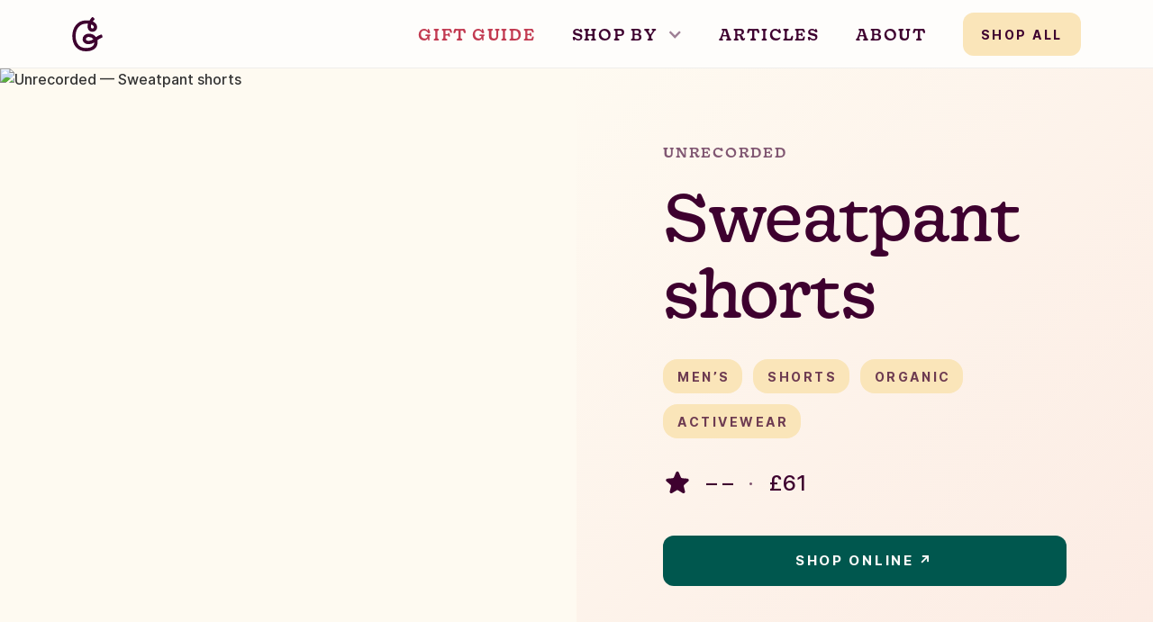

--- FILE ---
content_type: text/html; charset=utf-8
request_url: https://www.goodgarms.com/garms/unrecorded-sweatpant-shorts
body_size: 21769
content:
<!DOCTYPE html><!-- Last Published: Wed Jan 07 2026 12:49:21 GMT+0000 (Coordinated Universal Time) --><html data-wf-domain="www.goodgarms.com" data-wf-page="61f2cc02f8a4936a2160db21" data-wf-site="5eb7ef5e620703d57c6e73a5" lang="en" data-wf-collection="61f2cc02f8a493e1e960dab3" data-wf-item-slug="unrecorded-sweatpant-shorts"><head><meta charset="utf-8"/><title>Unrecorded: Sweatpant shorts  · 2026 Sustainability review</title><meta content="Sustainability review of Unrecorded  Sweatpant shorts. Learn how the garment was made and the impact it has on people and the environment." name="description"/><meta content="Unrecorded: Sweatpant shorts  · 2026 Sustainability review" property="og:title"/><meta content="Sustainability review of Unrecorded  Sweatpant shorts. Learn how the garment was made and the impact it has on people and the environment." property="og:description"/><meta content="https://cdn.prod.website-files.com/5ecce4f806c12360836b0a72/60d0bdf4b34482ed65d40d32_unrecorded-sweatpant-shorts-1%402x.avif" property="og:image"/><meta content="Unrecorded: Sweatpant shorts  · 2026 Sustainability review" property="twitter:title"/><meta content="Sustainability review of Unrecorded  Sweatpant shorts. Learn how the garment was made and the impact it has on people and the environment." property="twitter:description"/><meta content="https://cdn.prod.website-files.com/5ecce4f806c12360836b0a72/60d0bdf4b34482ed65d40d32_unrecorded-sweatpant-shorts-1%402x.avif" property="twitter:image"/><meta property="og:type" content="website"/><meta content="summary_large_image" name="twitter:card"/><meta content="width=device-width, initial-scale=1" name="viewport"/><meta content="zHJ9_TxZjVtyJQBxa3MGTKNqh6vRcVUh5GIp3RHSOlo" name="google-site-verification"/><link href="https://cdn.prod.website-files.com/5eb7ef5e620703d57c6e73a5/css/goodgarms.shared.d2b64990c.min.css" rel="stylesheet" type="text/css" integrity="sha384-0rZJkMx5nv/BZioUVo0k2Fg468gvAr8+uHlA2TRg0O9bk0ugVeDvvP6FC4I2r9qY" crossorigin="anonymous"/><script type="text/javascript">!function(o,c){var n=c.documentElement,t=" w-mod-";n.className+=t+"js",("ontouchstart"in o||o.DocumentTouch&&c instanceof DocumentTouch)&&(n.className+=t+"touch")}(window,document);</script><link href="https://cdn.prod.website-files.com/5eb7ef5e620703d57c6e73a5/5f6e06611121566bd82650c9_favicion-32.png" rel="shortcut icon" type="image/x-icon"/><link href="https://cdn.prod.website-files.com/5eb7ef5e620703d57c6e73a5/5f6e05e4f34b8af781884d91_favicion-32%408x.png" rel="apple-touch-icon"/><link href="https://www.goodgarms.com/garms/unrecorded-sweatpant-shorts" rel="canonical"/><script async="" src="https://www.googletagmanager.com/gtag/js?id=G-FJ3P0SP3ZR"></script><script type="text/javascript">window.dataLayer = window.dataLayer || [];function gtag(){dataLayer.push(arguments);}gtag('set', 'developer_id.dZGVlNj', true);gtag('js', new Date());gtag('config', 'G-FJ3P0SP3ZR');</script><!-- Prevent flash of unstyled text -->
<style>
html { opacity: 0; transition: opacity 0.1s ease-out; }
html.webflow-loaded { opacity: 1; }
</style>
<script>
var Webflow = Webflow || [];
Webflow.push(function() { $('html').addClass('webflow-loaded') });
</script>

<!-- Remove iOS input shadow -->
<style>
.subscribe-form-input {
  -webkit-appearance: none;
  -moz-appearance: none;
  appearance: none;
}
</style>

<!-- Lock scroll -->
<style>
body.prevent-scroll {
overflow: hidden;
</style>

<!-- Add slashed zero character for all zeroes -->
<style>
.body {
	font-variant-numeric: slashed-zero;
}
</style>

<!-- Hide nav overlay weird layer -->
<style>
.w-nav-overlay {
width: 0px !important;
</style>

<!-- Prevents Overflow Borders Not Hiding on Safari -->
<style>
.overflow-safari { -webkit-mask-image: -webkit-radial-gradient(white, black); 
}
</style><script defer type="application/ld+json">
    {
      "@context": "https://schema.org/",
      "@type": "Product",
      "name": "Unrecorded — Sweatpant shorts",
      "material": "100% organic cotton",
      "image": [
        "https://cdn.prod.website-files.com/5ecce4f806c12360836b0a72/60d0bdf4b34482ed65d40d32_unrecorded-sweatpant-shorts-1%402x.avif",
        "https://cdn.prod.website-files.com/5ecce4f806c12360836b0a72/60d0bdf973b9265d111b5f43_unrecorded-sweatpant-shorts-2%402x.avif",
        "https://cdn.prod.website-files.com/5ecce4f806c12360836b0a72/60d0bdfc18778f12c4b04189_unrecorded-sweatpant-shorts-3%402x.avif",
        ""
       ],
      "brand": {
        "@type": "Brand",
        "name": "Unrecorded"
      
        },
      "aggregateRating": {
        "@type": "AggregateRating",
        "ratingValue": "– –",
        "reviewCount": "0"
      },
      "offers": {
        "@type": "Offer",
        "url": "unrecorded-sweatpant-shorts",
        "priceCurrency": "GBP",
        "price": "61",
        "availability": "https://schema.org/InStock",
        "itemCondition": "NewCondition"
      }
    }
</script>

<script defer type="application/ld+json">
    {
      "@context": "https://schema.org",
      "@type": "BreadcrumbList",
      "itemListElement": [{
        "@type": "ListItem",
        "position": 1,
        "name": "Home",
        "item": "https://www.goodgarms.com/"
      },{
        "@type": "ListItem",
        "position": 2,
        "name": "Shop",
        "item": "https://www.goodgarms.com/shop"
      },{
        "@type": "ListItem",
        "position": 3,
        "name": "Unrecorded",
        "item": "https://www.goodgarms.com/brands/unrecorded"
      },{
        "@type": "ListItem",
        "position": 4,
        "name": "Unrecorded — Sweatpant shorts"
      }]
    }
</script><script type="text/javascript">window.__WEBFLOW_CURRENCY_SETTINGS = {"currencyCode":"USD","symbol":"$","decimal":".","fractionDigits":2,"group":",","template":"{{wf {\"path\":\"symbol\",\"type\":\"PlainText\"} }} {{wf {\"path\":\"amount\",\"type\":\"CommercePrice\"} }} {{wf {\"path\":\"currencyCode\",\"type\":\"PlainText\"} }}","hideDecimalForWholeNumbers":false};</script></head><body class="body"><div class="page-wrapper"><div class="global-styles w-embed"><style>

/* Snippet gets rid of top margin on first element in any rich text*/
.w-richtext>:first-child {
	margin-top: 0;
}

/* Snippet gets rid of bottom margin on last element in any rich text*/
.w-richtext>:last-child, .w-richtext ol li:last-child, .w-richtext ul li:last-child {
	margin-bottom: 0;
}

/* Snippet makes all link elements listed below to inherit color from their parent */
a, 
.w-tab-link,
.w-nav-link,
.w-dropdown-btn,
.w-dropdown-toggle,
.w-dropdown-link
{
	color: inherit;
}

/* Snippet prevents all click and hover interaction with an element */
.clickable-off {
	pointer-events: none;
}

/* Snippet enables all click and hover interaction with an element */
.clickable-on{
  pointer-events: auto;
}

/* Snippet enables you to add class of div-square which creates and maintains a 1:1 dimension of a div.*/
.div-square::after {
	content: "";
	display: block;
	padding-bottom: 100%;
}

/*Hide focus outline for main content element*/
main:focus-visible {
	outline: -webkit-focus-ring-color auto 0px;
}

/* Make sure containers never lose their center alignment*/
.container-medium, .container-small, .container-large {
	margin-right: auto !important;
	margin-left: auto !important;
}

/*Reset selects, buttons, and links styles*/
.w-input, .w-select, a {
	color: inherit;
	text-decoration: inherit;
	font-size: inherit;
}

/*Apply "..." after 3 lines of text */
.text-style-3lines {
	display: -webkit-box;
	overflow: hidden;
	-webkit-line-clamp: 3;
	-webkit-box-orient: vertical;
}

/*Apply "..." after 2 lines of text */
.text-style-2lines {
	display: -webkit-box;
	overflow: hidden;
	-webkit-line-clamp: 2;
	-webkit-box-orient: vertical;
}

/*Apply "..." after 1 line of text */
.text-style-1line {
	display: -webkit-box;
	overflow: hidden;
	-webkit-line-clamp: 1;
	-webkit-box-orient: vertical;
}

/*Remove blue focus on section anchor links */
.section:focus {
	outline: none;
}

h2:focus {
	outline: none;
}

</style></div><div class="nav_component"><nav id="nav" class="nav_wrapper"><div class="page-padding"><div class="container-large"><a id="skip-link" href="#" class="button-default small is-skip-to-main w-button">Skip to content</a><ul role="list" class="nav_layout w-list-unstyled"><li id="w-node-_5382a0f2-2fa4-eaa3-dc41-ed30974de23a-974de235" class="nav_list-item"><a title="home" href="/" class="nav-link w-inline-block"><div class="logo"></div></a></li><li class="nav_list-item hide-mobile-landscape"><a href="/gift-guide" class="nav-link w-inline-block"><h4 class="text-style-allcaps margin-0 is-gift-guide">Gift guide</h4></a></li><li class="nav_list-item hide-mobile-landscape"><div data-delay="500" data-hover="false" data-w-id="7fca306d-9273-feeb-a7bb-6aa9303f2053" class="nav-dropdown-wrapper w-dropdown"><div class="dropdown-toggle w-dropdown-toggle"><div class="dropdown-icon w-icon-dropdown-toggle"></div><h4 class="text-style-allcaps margin-0">Shop by</h4></div><nav class="nav-dropdown-content w-dropdown-list"><div class="page-padding"><div class="container-large"><ul role="list" class="nav-dropdown-layout w-list-unstyled"><li id="w-node-ac6ad6f9-8309-06ea-e678-72fdec467bcf-974de235" class="nav-dropdown-column-1"><div class="margin-bottom margin-small"><div class="heading-xsmall text-style-allcaps text-color-indigo-65">Categories</div></div><div class="footer_layout-column"><a href="https://www.goodgarms.com/categories/t-shirts" class="heading-small">T-shirts</a><a href="https://www.goodgarms.com/categories/sweatshirts" class="heading-small">Sweatshirts</a><a href="https://www.goodgarms.com/categories/shirts" class="heading-small">Shirts</a><a href="https://www.goodgarms.com/categories/knitwear" class="heading-small">Knitwear</a><a href="https://www.goodgarms.com/categories/trousers" class="heading-small">Trousers</a><a href="https://www.goodgarms.com/categories/shorts" class="heading-small">Shorts</a><a href="https://www.goodgarms.com/categories/denim" class="heading-small">Denim</a><a href="https://www.goodgarms.com/categories/swimwear" class="heading-small">Swimwear</a><a href="https://www.goodgarms.com/categories/activewear" class="heading-small">Activewear</a></div></li><li id="w-node-bdef0516-9916-ca1e-c3d5-5964aac680cc-974de235" class="nav-dropdown-column-2"><div class="margin-bottom margin-small"><h2 class="heading-xsmall text-style-allcaps text-color-indigo-65">Gender</h2></div><div class="footer_layout-column"><a href="https://www.goodgarms.com/categories/womens" class="heading-small">Women’s</a><a href="https://www.goodgarms.com/categories/mens" class="heading-small">Men’s</a><a href="https://www.goodgarms.com/categories/unisex" class="heading-small">Unisex</a></div><div class="margin-bottom margin-small"><div class="margin-top margin-xlarge"><div class="heading-xsmall text-style-allcaps text-color-indigo-65">Sustainability</div></div></div><div class="footer_layout-column"><a href="https://www.goodgarms.com/categories/fairtrade" class="heading-small">Fairtrade</a><a href="https://www.goodgarms.com/categories/organic" class="heading-small">Organic</a><a href="https://www.goodgarms.com/categories/recycled" class="heading-small margin-0">Recycled</a></div></li><li id="w-node-_395ae14f-57c0-12b2-db2f-bd17b5b974bb-974de235" class="nav-dropdown-column-3"><div class="margin-bottom margin-small"><div class="heading-xsmall text-style-allcaps text-color-indigo-65">Brands</div></div><div class="footer_layout-column"><a href="https://www.goodgarms.com/brands/asket" class="heading-small">Asket</a><a href="https://www.goodgarms.com/brands/colorful-standard" class="heading-small">Colorful Standard</a><a href="https://www.goodgarms.com/brands/isto" class="heading-small">ISTO.</a><a href="https://www.goodgarms.com/brands/nudie" class="heading-small">Nudie Jeans</a><a href="https://www.goodgarms.com/brands/organic-basics" class="heading-small">Organic Basics</a><a href="https://www.goodgarms.com/brands/pangaia" class="heading-small">Pangaia</a><a href="https://www.goodgarms.com/brands/thinking-mu" class="heading-small">Thinking MU</a><a href="https://www.goodgarms.com/brands/tricot" class="heading-small">Tricot</a><a href="https://www.goodgarms.com/brands/unrecorded" class="heading-small">Unrecorded</a></div></li><li id="w-node-_5b1ba9d4-3251-ffab-4dee-bc9af53b22bf-974de235" class="nav-dropdown-column-4"><div class="margin-bottom margin-small"><div class="heading-xsmall text-style-allcaps text-color-indigo-65">Materials</div></div><div class="footer_layout-column"><a href="https://www.goodgarms.com/materials/bamboo" class="heading-small">Bamboo</a><a href="https://www.goodgarms.com/materials/cotton" class="heading-small">Cotton</a><a href="https://www.goodgarms.com/materials/hemp" class="heading-small">Hemp</a><a href="https://www.goodgarms.com/materials/linen" class="heading-small">Linen</a><a href="https://www.goodgarms.com/materials/plastic-bottles" class="heading-small">Plastic bottles</a><a href="https://www.goodgarms.com/materials/seaweed" class="heading-small">Seaweed</a><a href="https://www.goodgarms.com/materials/tencel" class="heading-small">Tencel</a><a href="https://www.goodgarms.com/materials/wool" class="heading-small">Wool</a></div></li><li id="w-node-dc9d552f-a6d3-5123-85c8-86297076d629-974de235" class="nav-dropdown-column-5"><div class="w-layout-grid rl-header_content-column-copy-copy"><div class="image-wrapper is-mega-menu-image"><img src="https://cdn.prod.website-files.com/5eb7ef5e620703d57c6e73a5/627392ef941595bc291969ed_asket-merino-wool-sweater-4.webp" loading="lazy" sizes="100vw" srcset="https://cdn.prod.website-files.com/5eb7ef5e620703d57c6e73a5/627392ef941595bc291969ed_asket-merino-wool-sweater-4-p-500.webp 500w, https://cdn.prod.website-files.com/5eb7ef5e620703d57c6e73a5/627392ef941595bc291969ed_asket-merino-wool-sweater-4.webp 548w" alt="Asket merino wool sweater on Good Garms" class="image-wrapper_image"/></div><div class="image-wrapper is-mega-menu-image"><img src="https://cdn.prod.website-files.com/5eb7ef5e620703d57c6e73a5/627392c791505e4611706637_filippa-k-fine-rib-t-shirt-4.webp" loading="lazy" sizes="100vw" srcset="https://cdn.prod.website-files.com/5eb7ef5e620703d57c6e73a5/627392c791505e4611706637_filippa-k-fine-rib-t-shirt-4-p-500.webp 500w, https://cdn.prod.website-files.com/5eb7ef5e620703d57c6e73a5/627392c791505e4611706637_filippa-k-fine-rib-t-shirt-4.webp 548w" alt="Filippa K fine rib t-shirt on Good Garms" class="image-wrapper_image"/></div></div></li></ul></div></div></nav></div><div class="nav-link"></div></li><li class="nav_list-item hide-mobile-landscape"><a href="/articles" class="nav-link w-inline-block"><h4 class="text-style-allcaps margin-0">Articles</h4></a></li><li class="nav_list-item hide-tablet"><a href="/about" class="nav-link w-inline-block"><h4 class="text-style-allcaps margin-0">About</h4></a></li><li class="hide-mobile-landscape"><div class="button-wrapper button-wrapper-center"><a href="/shop" class="button-default small w-button">Shop all</a></div></li><li class="nav_list-item show-mobile-landscape"><div class="menu-button-hamburger"><div fs-scrolldisable-element="toggle" data-w-id="5382a0f2-2fa4-eaa3-dc41-ed30974de24d" data-is-ix2-target="1" class="menu-icon" data-animation-type="lottie" data-src="https://cdn.prod.website-files.com/5eb7ef5e620703d57c6e73a5/5fdf0a19618da21bdedb9369_lf30_editor_t5umc8ch.json" data-loop="0" data-direction="1" data-autoplay="0" data-renderer="svg" data-default-duration="2" data-duration="0"></div></div></li></ul></div></div></nav><nav class="full-screen-menu_wrapper"><nav class="full-screen-menu_overlay"><div class="page-padding"><div class="container-small"><div class="full-screen-menu_content"><ul role="list" class="full-screen-menu_layout w-list-unstyled"><li class="mobile-nav-item"><a href="/shop" class="heading-regular margin-0">Shop all</a></li><li class="mobile-nav-item"><a href="/about" class="heading-regular margin-0">About</a></li><li class="mobile-nav-item"><a href="/articles" class="heading-regular margin-0">Articles</a></li><li class="mobile-nav-item"><div class="with-divider"></div></li><li id="w-node-f4b9df23-609c-c689-086b-57ec6da76412-974de235" class="nav-dropdown-column-1"><div class="margin-bottom margin-small"><div class="heading-xsmall text-style-allcaps text-color-indigo-65">Categories</div></div><div class="footer_layout-column"><a href="https://www.goodgarms.com/categories/t-shirts" class="heading-small">T-shirts</a><a href="https://www.goodgarms.com/categories/sweatshirts" class="heading-small">Sweatshirts</a><a href="https://www.goodgarms.com/categories/shirts" class="heading-small">Shirts</a><a href="https://www.goodgarms.com/categories/knitwear" class="heading-small">Knitwear</a><a href="https://www.goodgarms.com/categories/trousers" class="heading-small">Trousers</a><a href="https://www.goodgarms.com/categories/shorts" class="heading-small">Shorts</a><a href="https://www.goodgarms.com/categories/denim" class="heading-small">Denim</a><a href="https://www.goodgarms.com/categories/swimwear" class="heading-small">Swimwear</a><a href="https://www.goodgarms.com/categories/activewear" class="heading-small">Activewear</a><a href="https://www.goodgarms.com/categories/accessories" class="heading-small">Accessories</a></div></li><li id="w-node-f4b9df23-609c-c689-086b-57ec6da76429-974de235" class="nav-dropdown-column-2"><div class="margin-bottom margin-small"><h2 class="heading-xsmall text-style-allcaps text-color-indigo-65">Gender</h2></div><div class="footer_layout-column"><a href="https://www.goodgarms.com/categories/womens" class="heading-small">Women’s</a><a href="https://www.goodgarms.com/categories/mens" class="heading-small">Men’s</a><a href="https://www.goodgarms.com/categories/unisex" class="heading-small">Unisex</a></div><div class="margin-bottom margin-small"><div class="margin-top margin-xlarge"><div class="heading-xsmall text-style-allcaps text-color-indigo-65">Sustainability</div></div></div><div class="footer_layout-column"><a href="https://www.goodgarms.com/categories/fairtrade" class="heading-small">Fairtrade</a><a href="https://www.goodgarms.com/categories/organic" class="heading-small">Organic</a><a href="https://www.goodgarms.com/categories/recycled" class="heading-small margin-0">Recycled</a></div></li><li id="w-node-f4b9df23-609c-c689-086b-57ec6da7643f-974de235" class="nav-dropdown-column-3"><div class="margin-bottom margin-small"><div class="heading-xsmall text-style-allcaps text-color-indigo-65">Brands</div></div><div class="footer_layout-column"><a href="https://www.goodgarms.com/brands/asket" class="heading-small">Asket</a><a href="https://www.goodgarms.com/brands/colorful-standard" class="heading-small">Colorful Standard</a><a href="https://www.goodgarms.com/brands/isto" class="heading-small">Isto</a><a href="https://www.goodgarms.com/brands/nudie" class="heading-small">Nudie Jeans</a><a href="https://www.goodgarms.com/brands/organic-basics" class="heading-small">Organic Basics</a><a href="https://www.goodgarms.com/brands/pangaia" class="heading-small">Pangaia</a><a href="https://www.goodgarms.com/brands/thinking-mu" class="heading-small">Thinking MU</a><a href="https://www.goodgarms.com/brands/tricot" class="heading-small">Tricot</a><a href="https://www.goodgarms.com/brands/unrecorded" class="heading-small">Unrecorded</a></div></li><li id="w-node-f4b9df23-609c-c689-086b-57ec6da76456-974de235" class="nav-dropdown-column-4"><div class="margin-bottom margin-small"><div class="heading-xsmall text-style-allcaps text-color-indigo-65">Materials</div></div><div class="footer_layout-column"><a href="https://www.goodgarms.com/materials/bamboo" class="heading-small">Bamboo</a><a href="https://www.goodgarms.com/materials/cotton" class="heading-small">Cotton</a><a href="https://www.goodgarms.com/materials/hemp" class="heading-small">Hemp</a><a href="https://www.goodgarms.com/materials/linen" class="heading-small">Linen</a><a href="https://www.goodgarms.com/materials/plastic-bottles" class="heading-small">Plastic bottles</a><a href="https://www.goodgarms.com/materials/seaweed" class="heading-small">Seaweed</a><a href="https://www.goodgarms.com/materials/tencel" class="heading-small">Tencel</a><a href="https://www.goodgarms.com/materials/wool" class="heading-small">Wool</a></div></li><li class="mobile-nav-item"><div class="with-divider"></div></li><li class="mobile-nav-item"><a href="/contact" class="heading-small margin-0">Contact</a></li><li class="mobile-nav-item"><a href="https://www.goodgarms.com/#faqs" class="heading-small margin-0">Frequently asked questions</a></li><li class="mobile-nav-item"><a href="/archive" class="heading-small margin-0">Newsletter archive</a></li><li class="mobile-nav-item"><div class="with-divider"></div></li><li class="mobile-nav-item"><div class="social-icons_row"><a aria-label="Twitter" href="https://twitter.com/goodgarms_" class="nav-link w-inline-block"><div class="icon-1x1-small w-embed"><svg aria-hidden="true" role="img" fill=currentColor xmlns="http://www.w3.org/2000/svg" viewBox="0 0 24 24"><title>Twitter icon</title><path d="M23.953 4.57a10 10 0 01-2.825.775 4.958 4.958 0 002.163-2.723c-.951.555-2.005.959-3.127 1.184a4.92 4.92 0 00-8.384 4.482C7.69 8.095 4.067 6.13 1.64 3.162a4.822 4.822 0 00-.666 2.475c0 1.71.87 3.213 2.188 4.096a4.904 4.904 0 01-2.228-.616v.06a4.923 4.923 0 003.946 4.827 4.996 4.996 0 01-2.212.085 4.936 4.936 0 004.604 3.417 9.867 9.867 0 01-6.102 2.105c-.39 0-.779-.023-1.17-.067a13.995 13.995 0 007.557 2.209c9.053 0 13.998-7.496 13.998-13.985 0-.21 0-.42-.015-.63A9.935 9.935 0 0024 4.59z"/></svg></div></a><a aria-label="Instagram" href="https://www.instagram.com/goodgarms_/" class="nav-link w-inline-block"><div class="icon-1x1-small w-embed"><svg  aria-hidden="true" role="img" fill=currentColor viewBox="0 0 24 24" xmlns="http://www.w3.org/2000/svg"><title>Instagram icon</title><path d="M12 0C8.74 0 8.333.015 7.053.072 5.775.132 4.905.333 4.14.63c-.789.306-1.459.717-2.126 1.384S.935 3.35.63 4.14C.333 4.905.131 5.775.072 7.053.012 8.333 0 8.74 0 12s.015 3.667.072 4.947c.06 1.277.261 2.148.558 2.913.306.788.717 1.459 1.384 2.126.667.666 1.336 1.079 2.126 1.384.766.296 1.636.499 2.913.558C8.333 23.988 8.74 24 12 24s3.667-.015 4.947-.072c1.277-.06 2.148-.262 2.913-.558.788-.306 1.459-.718 2.126-1.384.666-.667 1.079-1.335 1.384-2.126.296-.765.499-1.636.558-2.913.06-1.28.072-1.687.072-4.947s-.015-3.667-.072-4.947c-.06-1.277-.262-2.149-.558-2.913-.306-.789-.718-1.459-1.384-2.126C21.319 1.347 20.651.935 19.86.63c-.765-.297-1.636-.499-2.913-.558C15.667.012 15.26 0 12 0zm0 2.16c3.203 0 3.585.016 4.85.071 1.17.055 1.805.249 2.227.415.562.217.96.477 1.382.896.419.42.679.819.896 1.381.164.422.36 1.057.413 2.227.057 1.266.07 1.646.07 4.85s-.015 3.585-.074 4.85c-.061 1.17-.256 1.805-.421 2.227-.224.562-.479.96-.899 1.382-.419.419-.824.679-1.38.896-.42.164-1.065.36-2.235.413-1.274.057-1.649.07-4.859.07-3.211 0-3.586-.015-4.859-.074-1.171-.061-1.816-.256-2.236-.421-.569-.224-.96-.479-1.379-.899-.421-.419-.69-.824-.9-1.38-.165-.42-.359-1.065-.42-2.235-.045-1.26-.061-1.649-.061-4.844 0-3.196.016-3.586.061-4.861.061-1.17.255-1.814.42-2.234.21-.57.479-.96.9-1.381.419-.419.81-.689 1.379-.898.42-.166 1.051-.361 2.221-.421 1.275-.045 1.65-.06 4.859-.06l.045.03zm0 3.678c-3.405 0-6.162 2.76-6.162 6.162 0 3.405 2.76 6.162 6.162 6.162 3.405 0 6.162-2.76 6.162-6.162 0-3.405-2.76-6.162-6.162-6.162zM12 16c-2.21 0-4-1.79-4-4s1.79-4 4-4 4 1.79 4 4-1.79 4-4 4zm7.846-10.405c0 .795-.646 1.44-1.44 1.44-.795 0-1.44-.646-1.44-1.44 0-.794.646-1.439 1.44-1.439.793-.001 1.44.645 1.44 1.439z"/></svg></div></a></div></li><li class="nav_list-item hide-mobile-landscape"><a href="/articles" class="nav-link w-inline-block"><h4 class="text-style-allcaps margin-0 is-gift-guide">Gift guide</h4></a></li></ul></div></div></div></nav></nav></div><main id="main" class="main-wrapper"><div class="header-split is-products"><div class="header-split-image-wrapper-product"><div data-delay="6000" data-animation="slide" class="slider w-condition-invisible w-slider" data-autoplay="true" data-easing="ease-in-out-quad" data-hide-arrows="false" data-disable-swipe="false" data-autoplay-limit="12000" data-nav-spacing="12" data-duration="500" data-infinite="false"><div class="mask w-slider-mask"><div class="slide w-slide"><a href="#" class="product-images-lightbox w-inline-block w-lightbox"><img height="" loading="eager" src="https://cdn.prod.website-files.com/5ecce4f806c12360836b0a72/60d0bdf4b34482ed65d40d32_unrecorded-sweatpant-shorts-1%402x.avif" width="1096" alt="Unrecorded — Sweatpant shorts" sizes="100vw" srcset="https://cdn.prod.website-files.com/5ecce4f806c12360836b0a72/60d0bdf4b34482ed65d40d32_unrecorded-sweatpant-shorts-1%402x-p-500.avif 500w, https://cdn.prod.website-files.com/5ecce4f806c12360836b0a72/60d0bdf4b34482ed65d40d32_unrecorded-sweatpant-shorts-1%402x.avif 1096w" class="products_product-item-image-main"/><script type="application/json" class="w-json">{
  "items": [
    {
      "url": "https://cdn.prod.website-files.com/5ecce4f806c12360836b0a72/60d0bdf4b34482ed65d40d32_unrecorded-sweatpant-shorts-1%402x.avif",
      "type": "image"
    }
  ],
  "group": "Product Images"
}</script></a></div><div class="slide w-slide"><a href="#" class="product-images-lightbox w-inline-block w-lightbox"><img height="1290" loading="lazy" width="1096" src="https://cdn.prod.website-files.com/5ecce4f806c12360836b0a72/60d0bdf973b9265d111b5f43_unrecorded-sweatpant-shorts-2%402x.avif" alt="Unrecorded — Sweatpant shorts" sizes="100vw" srcset="https://cdn.prod.website-files.com/5ecce4f806c12360836b0a72/60d0bdf973b9265d111b5f43_unrecorded-sweatpant-shorts-2%402x-p-500.avif 500w, https://cdn.prod.website-files.com/5ecce4f806c12360836b0a72/60d0bdf973b9265d111b5f43_unrecorded-sweatpant-shorts-2%402x-p-800.avif 800w, https://cdn.prod.website-files.com/5ecce4f806c12360836b0a72/60d0bdf973b9265d111b5f43_unrecorded-sweatpant-shorts-2%402x.avif 1096w" class="products_product-item-image-main"/><script type="application/json" class="w-json">{
  "items": [
    {
      "url": "https://cdn.prod.website-files.com/5ecce4f806c12360836b0a72/60d0bdf4b34482ed65d40d32_unrecorded-sweatpant-shorts-1%402x.avif",
      "type": "image"
    }
  ],
  "group": "Product Images"
}</script></a></div></div><div class="left-arrow w-slider-arrow-left"><div class="header-photo-credit"><p class="text-size-xsmall margin-0">Image: </p><p class="text-size-xsmall margin-0">Unrecorded</p></div></div><div class="right-arrow w-slider-arrow-right"></div><div class="slide-nav w-slider-nav w-round"></div></div><div data-delay="6000" data-animation="slide" class="slider w-slider" data-autoplay="true" data-easing="ease-in-out-quad" data-hide-arrows="false" data-disable-swipe="false" data-autoplay-limit="12000" data-nav-spacing="12" data-duration="500" data-infinite="false"><div class="mask w-slider-mask"><div class="slide w-slide"><a href="#" class="product-images-lightbox w-inline-block w-lightbox"><img height="1290" loading="eager" width="1096" src="https://cdn.prod.website-files.com/5ecce4f806c12360836b0a72/60d0bdf4b34482ed65d40d32_unrecorded-sweatpant-shorts-1%402x.avif" alt="Unrecorded — Sweatpant shorts" sizes="100vw" srcset="https://cdn.prod.website-files.com/5ecce4f806c12360836b0a72/60d0bdf4b34482ed65d40d32_unrecorded-sweatpant-shorts-1%402x-p-500.avif 500w, https://cdn.prod.website-files.com/5ecce4f806c12360836b0a72/60d0bdf4b34482ed65d40d32_unrecorded-sweatpant-shorts-1%402x.avif 1096w" class="products_product-item-image-main"/><script type="application/json" class="w-json">{
  "items": [
    {
      "url": "https://cdn.prod.website-files.com/5ecce4f806c12360836b0a72/60d0bdf4b34482ed65d40d32_unrecorded-sweatpant-shorts-1%402x.avif",
      "type": "image"
    }
  ],
  "group": "Product Images"
}</script></a></div><div class="slide w-slide"><a href="#" class="product-images-lightbox w-inline-block w-lightbox"><img height="1290" loading="lazy" width="1096" src="https://cdn.prod.website-files.com/5ecce4f806c12360836b0a72/60d0bdf973b9265d111b5f43_unrecorded-sweatpant-shorts-2%402x.avif" alt="Unrecorded — Sweatpant shorts" sizes="100vw" srcset="https://cdn.prod.website-files.com/5ecce4f806c12360836b0a72/60d0bdf973b9265d111b5f43_unrecorded-sweatpant-shorts-2%402x-p-500.avif 500w, https://cdn.prod.website-files.com/5ecce4f806c12360836b0a72/60d0bdf973b9265d111b5f43_unrecorded-sweatpant-shorts-2%402x-p-800.avif 800w, https://cdn.prod.website-files.com/5ecce4f806c12360836b0a72/60d0bdf973b9265d111b5f43_unrecorded-sweatpant-shorts-2%402x.avif 1096w" class="products_product-item-image-main"/><script type="application/json" class="w-json">{
  "items": [
    {
      "url": "https://cdn.prod.website-files.com/5ecce4f806c12360836b0a72/60d0bdf4b34482ed65d40d32_unrecorded-sweatpant-shorts-1%402x.avif",
      "type": "image"
    }
  ],
  "group": "Product Images"
}</script></a></div><div class="slide w-slide"><a href="#" class="product-images-lightbox w-inline-block w-lightbox"><img height="1290" loading="lazy" width="1096" src="https://cdn.prod.website-files.com/5ecce4f806c12360836b0a72/60d0bdfc18778f12c4b04189_unrecorded-sweatpant-shorts-3%402x.avif" alt="Unrecorded — Sweatpant shorts" sizes="100vw" srcset="https://cdn.prod.website-files.com/5ecce4f806c12360836b0a72/60d0bdfc18778f12c4b04189_unrecorded-sweatpant-shorts-3%402x-p-500.avif 500w, https://cdn.prod.website-files.com/5ecce4f806c12360836b0a72/60d0bdfc18778f12c4b04189_unrecorded-sweatpant-shorts-3%402x.avif 1096w" class="products_product-item-image-main"/><script type="application/json" class="w-json">{
  "items": [
    {
      "url": "https://cdn.prod.website-files.com/5ecce4f806c12360836b0a72/60d0bdf4b34482ed65d40d32_unrecorded-sweatpant-shorts-1%402x.avif",
      "type": "image"
    }
  ],
  "group": "Product Images"
}</script></a></div></div><div class="left-arrow w-slider-arrow-left"><div class="header-photo-credit"><p class="text-size-xsmall margin-0">Image: </p><p class="text-size-xsmall margin-0">Unrecorded</p></div></div><div class="right-arrow w-slider-arrow-right"></div><div class="slide-nav w-slider-nav w-round"></div></div><div data-delay="6000" data-animation="slide" class="slider w-condition-invisible w-slider" data-autoplay="true" data-easing="ease-in-out-quad" data-hide-arrows="false" data-disable-swipe="false" data-autoplay-limit="12000" data-nav-spacing="3" data-duration="500" data-infinite="false"><div class="mask w-slider-mask"><div class="slide w-slide"><a href="#" class="product-images-lightbox w-inline-block w-lightbox"><img height="1290" loading="eager" src="https://cdn.prod.website-files.com/5ecce4f806c12360836b0a72/60d0bdf4b34482ed65d40d32_unrecorded-sweatpant-shorts-1%402x.avif" width="1096" alt="Unrecorded — Sweatpant shorts" sizes="100vw" srcset="https://cdn.prod.website-files.com/5ecce4f806c12360836b0a72/60d0bdf4b34482ed65d40d32_unrecorded-sweatpant-shorts-1%402x-p-500.avif 500w, https://cdn.prod.website-files.com/5ecce4f806c12360836b0a72/60d0bdf4b34482ed65d40d32_unrecorded-sweatpant-shorts-1%402x.avif 1096w" class="products_product-item-image-main"/><script type="application/json" class="w-json">{
  "items": [
    {
      "url": "https://cdn.prod.website-files.com/5ecce4f806c12360836b0a72/60d0bdf4b34482ed65d40d32_unrecorded-sweatpant-shorts-1%402x.avif",
      "type": "image"
    }
  ],
  "group": "Product Images"
}</script></a></div><div class="slide w-slide"><a href="#" class="product-images-lightbox w-inline-block w-lightbox"><img height="1290" loading="lazy" width="1096" src="https://cdn.prod.website-files.com/5ecce4f806c12360836b0a72/60d0bdf973b9265d111b5f43_unrecorded-sweatpant-shorts-2%402x.avif" alt="Unrecorded — Sweatpant shorts" sizes="100vw" srcset="https://cdn.prod.website-files.com/5ecce4f806c12360836b0a72/60d0bdf973b9265d111b5f43_unrecorded-sweatpant-shorts-2%402x-p-500.avif 500w, https://cdn.prod.website-files.com/5ecce4f806c12360836b0a72/60d0bdf973b9265d111b5f43_unrecorded-sweatpant-shorts-2%402x-p-800.avif 800w, https://cdn.prod.website-files.com/5ecce4f806c12360836b0a72/60d0bdf973b9265d111b5f43_unrecorded-sweatpant-shorts-2%402x.avif 1096w" class="products_product-item-image-main"/><script type="application/json" class="w-json">{
  "items": [
    {
      "url": "https://cdn.prod.website-files.com/5ecce4f806c12360836b0a72/60d0bdf973b9265d111b5f43_unrecorded-sweatpant-shorts-2%402x.avif",
      "type": "image"
    }
  ],
  "group": "Product Images"
}</script></a></div><div class="slide w-slide"><a href="#" class="product-images-lightbox w-inline-block w-lightbox"><img height="1290" loading="lazy" width="1096" src="https://cdn.prod.website-files.com/5ecce4f806c12360836b0a72/60d0bdfc18778f12c4b04189_unrecorded-sweatpant-shorts-3%402x.avif" alt="Unrecorded — Sweatpant shorts" sizes="100vw" srcset="https://cdn.prod.website-files.com/5ecce4f806c12360836b0a72/60d0bdfc18778f12c4b04189_unrecorded-sweatpant-shorts-3%402x-p-500.avif 500w, https://cdn.prod.website-files.com/5ecce4f806c12360836b0a72/60d0bdfc18778f12c4b04189_unrecorded-sweatpant-shorts-3%402x.avif 1096w" class="products_product-item-image-main"/><script type="application/json" class="w-json">{
  "items": [
    {
      "url": "https://cdn.prod.website-files.com/5ecce4f806c12360836b0a72/60d0bdfc18778f12c4b04189_unrecorded-sweatpant-shorts-3%402x.avif",
      "type": "image"
    }
  ],
  "group": "Product Images"
}</script></a></div><div class="slide w-slide"><a href="#" class="product-images-lightbox w-inline-block w-dyn-bind-empty w-lightbox"><img height="1290" loading="lazy" width="1096" src="" alt="Unrecorded — Sweatpant shorts" class="products_product-item-image-main w-dyn-bind-empty"/><script type="application/json" class="w-json">{
  "items": [],
  "group": "Product Images"
}</script></a></div></div><div class="left-arrow w-slider-arrow-left"><div class="header-photo-credit"><p class="text-size-xsmall margin-0">Image: </p><p class="text-size-xsmall margin-0">Unrecorded</p></div></div><div class="right-arrow w-slider-arrow-right"></div><div class="slide-nav w-slider-nav"></div></div></div><div class="header-split-content-wrapper product-info"><div class="header-split-content"><div class="margin-bottom margin-small"><a aria-label="brand link" href="/brands/unrecorded" class="text-style-link w-inline-block"><h2 class="heading-small text-style-allcaps text-color-indigo-65 margin-0">Unrecorded</h2></a></div><h1 class="heading-large">Sweatpant shorts</h1><div class="tags_wrapper"><div class="w-dyn-list"><div role="list" class="w-dyn-items"><div role="listitem" class="collection-item-2 w-dyn-item"><a href="/categories/mens" class="tag_link w-inline-block"><p class="tag">men’s</p></a></div><div role="listitem" class="collection-item-2 w-dyn-item"><a href="/categories/shorts" class="tag_link w-inline-block"><p class="tag">shorts</p></a></div><div role="listitem" class="collection-item-2 w-dyn-item"><a href="/categories/organic" class="tag_link w-inline-block"><p class="tag">organic</p></a></div><div role="listitem" class="collection-item-2 w-dyn-item"><a href="/categories/activewear" class="tag_link w-inline-block"><p class="tag">activewear</p></a></div></div></div></div><div class="header-product-details"><a href="#ratings" class="rating-link text-style-link w-inline-block"><div class="margin-right margin-small"><img src="https://cdn.prod.website-files.com/5eb7ef5e620703d57c6e73a5/5eccdd9bbff1d970f234c68d_star.svg" loading="lazy" height="" alt="Star icon" class="icon-1x1-medium"/></div><p class="text-size-medium text-weight-medium text-color-indigo margin-0">– –</p></a><div class="margin-horizontal margin-small"><p class="text-size-medium text-weight-medium text-color-indigo-65 margin-0">·</p></div><p class="text-size-medium text-weight-medium text-color-indigo margin-0">£</p><p class="text-size-medium text-weight-medium text-color-indigo margin-0">61</p></div><div class="discount-code-wrapper w-condition-invisible"><div class="text-rich-text-smaller w-dyn-bind-empty w-richtext"></div></div><div class="header-product-button-wrapper"><a href="https://unrecorded.co/collections/shorts/products/sweatpant-short-a-grey" data-event-category="Purchase" data-event-label="Shop Online Button" target="_blank" class="button-primary ga-event w-button">Shop online ↗</a></div><p class="text-size-xsmall margin-0 w-condition-invisible">This is an affiliate link — we donate 5% of what we get to <a href="https://cleanclothes.org/" class="text-style-link">Clean Clothes Campaign</a></p></div></div></div><div data-w-id="2a711457-e617-8811-876e-7f8f6f4e9ccb" class="scroll-interaction-wrapper"><section class="section with-divider"><div class="page-padding"><div class="container-large"><div class="margin-bottom margin-xlarge"><h2 class="heading-medium margin-0">From the brand</h2></div><div class="product-brand-details"><div class="product-brand-details-content"><div class="product-brand-details-content"><div class="brand-details"><div class="margin-right margin-small"><h3 class="heading-small text-style-allcaps text-color-indigo-65">Material</h3></div><h3 class="heading-small text-align-right">100% organic cotton</h3></div><div class="brand-details"><div class="margin-right margin-small"><h3 class="heading-small text-style-allcaps text-color-indigo-65">Weight</h3></div><h3 class="heading-small text-align-right">360gsm</h3></div><div class="brand-details"><div class="margin-right margin-small"><h3 class="heading-small text-style-allcaps text-color-indigo-65">Location</h3></div><h3 class="heading-small text-align-right">Amsterdam, Netherlands</h3></div><div class="brand-details"><div class="margin-right margin-small"><h3 class="heading-small text-style-allcaps text-color-indigo-65">Ships to</h3></div><h3 class="heading-small text-align-right">Worldwide</h3></div><div class="brand-details-stacked is-last"><div class="margin-bottom margin-xsmall"><h3 class="heading-small text-style-allcaps text-color-indigo-65">brand’s Description</h3></div><div class="text-rich-text w-richtext"><p>Our French terry shorts have a regular fit and are made from 360 GSM organic cotton.</p></div></div></div></div><div class="product-brand-details-content"><div class="product-brand-details-image-wrapper"><img height="" loading="lazy" src="https://cdn.prod.website-files.com/5ecce4f806c12360836b0a72/60d0bdf973b9265d111b5f43_unrecorded-sweatpant-shorts-2%402x.avif" alt="Unrecorded — Sweatpant shorts" sizes="100vw" srcset="https://cdn.prod.website-files.com/5ecce4f806c12360836b0a72/60d0bdf973b9265d111b5f43_unrecorded-sweatpant-shorts-2%402x-p-500.avif 500w, https://cdn.prod.website-files.com/5ecce4f806c12360836b0a72/60d0bdf973b9265d111b5f43_unrecorded-sweatpant-shorts-2%402x-p-800.avif 800w, https://cdn.prod.website-files.com/5ecce4f806c12360836b0a72/60d0bdf973b9265d111b5f43_unrecorded-sweatpant-shorts-2%402x.avif 1096w" class="product-brand-details-image"/></div><div class="brand-details-photo-credit"><p class="text-size-xsmall margin-0">Image: </p><p class="text-size-xsmall margin-0">Unrecorded</p></div></div></div></div></div></section><section class="section background-color-off-white with-divider"><div class="page-padding"><div class="container-large"><div class="margin-bottom margin-xlarge"><h2 class="heading-medium margin-0">Sustainability</h2></div><div class="product-brand-details"><div class="product-brand-details-content"><div class="product-brand-details-content"><div class="brand-details-stacked"><div class="margin-bottom margin-xsmall"><h3 class="heading-small text-style-allcaps text-color-indigo-65">Materials</h3></div><div class="text-rich-text w-richtext"><p>Made with <a href="https://www.global-standard.org/the-standard.html">Global Organic Textile Standard</a> (GOTS) certified organic cotton. The GOTS standard guarantees no harmful chemicals are used to grow the cotton. And the people that made this product are paid living wages and treated fairly.</p><p>Fabric is dyed and finished without the use of heavy metals or allergenic disperse dyes</p></div></div><div class="brand-details-stacked w-condition-invisible"><div class="margin-bottom margin-xsmall"><h3 class="heading-small text-style-allcaps text-color-indigo-65">Impact</h3></div><div class="text-rich-text w-dyn-bind-empty w-richtext"></div></div><div class="brand-details-stacked is-last"><div class="margin-bottom margin-xsmall"><h3 class="heading-small text-style-allcaps text-color-indigo-65">Production</h3></div><div class="text-rich-text w-richtext"><p>Made in Braga, Portugal</p></div></div></div></div><div class="product-brand-details-content"><a href="https://unrecorded.co/pages/sustainability" class="sustainability-link-wrapper w-inline-block"><div class="sustainability-link-content"><div class="margin-right margin-small"><img src="https://cdn.prod.website-files.com/5eb7ef5e620703d57c6e73a5/5fdb07c9b1531524f883c05e_link-icon.svg" loading="lazy" alt="External link icon" class="icon-1x1-xsmall"/></div><div><div class="margin-bottom margin-xsmall"><h3 class="heading-small margin-0">Sustainability</h3></div><h4 class="text-style-allcaps text-color-indigo-65 margin-0">Unrecorded</h4></div></div></a><a href="https://unrecorded.co/pages/factories" class="sustainability-link-wrapper w-inline-block"><div class="sustainability-link-content"><div class="margin-right margin-small"><img src="https://cdn.prod.website-files.com/5eb7ef5e620703d57c6e73a5/5fdb07c9b1531524f883c05e_link-icon.svg" loading="lazy" alt="External link icon" class="icon-1x1-xsmall"/></div><div><div class="margin-bottom margin-xsmall"><h3 class="heading-small margin-0">Factories</h3></div><h4 class="text-style-allcaps text-color-indigo-65 margin-0">Unrecorded</h4></div></div></a><a href="#" class="sustainability-link-wrapper w-inline-block w-condition-invisible"><div class="sustainability-link-content"><div class="margin-right margin-small"><img src="https://cdn.prod.website-files.com/5eb7ef5e620703d57c6e73a5/5fdb07c9b1531524f883c05e_link-icon.svg" loading="lazy" alt="External link icon" class="icon-1x1-xsmall"/></div><div><div class="margin-bottom margin-xsmall"><h3 class="heading-small margin-0 w-dyn-bind-empty"></h3></div><h4 class="text-style-allcaps text-color-indigo-65 margin-0 w-dyn-bind-empty"></h4></div></div></a></div></div></div></div></section><section class="section background-color-gradient-light with-divider"><div class="page-padding"><div class="container-large"><div class="brand-information_container"><div class="brand-information_image-wrapper"><img src="https://cdn.prod.website-files.com/5ecce4f806c12360836b0a72/61002d71120b8e26ed0b0b36_unrecorded-brand.avif" loading="lazy" alt="Unrecorded — Sweatpant shorts" class="brand-information_image"/></div><div class="align-center"><div class="margin-huge"><div class="brand-information_title"><h2 class="heading-large">Unrecorded</h2></div><p class="text-size-medium margin-0">Unisex, everyday basics designed in Amsterdam. A permanent collection of sustainable clothes to be worn year-round. Timeless designs made with the future in mind.</p></div></div></div></div></div></section><section id="ratings" class="section with-divider"><div class="page-padding"><div class="container-large"><div class="margin-bottom margin-xlarge"><h2 class="heading-medium margin-0">From the people</h2></div><div class="product-brand-details"><div class="product-brand-details-content"><div><div class="ratings-details"><div class="margin-right margin-small"><img src="https://cdn.prod.website-files.com/5eb7ef5e620703d57c6e73a5/5eccdd9bbff1d970f234c68d_star.svg" loading="lazy" width="35" alt="Star icon" class="icon-1x1-large"/></div><p class="text-size-large text-weight-medium text-color-indigo margin-0">– –</p><div class="margin-horizontal margin-small"><p class="text-size-regular text-color-indigo-65 margin-0">·</p></div><p class="text-size-regular text-color-indigo-65 margin-0">0</p><p class="text-size-regular text-color-indigo-65 margin-0"> ratings</p></div><div class="rating-details"><div class="rating-column"><h3 class="heading-small text-style-allcaps text-color-indigo-65 margin-0">Sizing</h3></div><div class="rating-column"><div class="rating-bar-background"><div class="w-embed"><div class="rating-bar-foreground" style="width:calc(0% * 20);"></div></div></div></div><div id="w-node-_32c9127f-093b-c1c8-fa1c-3f2cb48ed6f4-2160db21" class="rating-column"><p class="text-size-medium text-weight-medium text-color-indigo margin-0">0.0</p><div class="rating-bar-foreground hide"></div></div></div><div class="rating-details"><div class="rating-column"><h3 class="heading-small text-style-allcaps text-color-indigo-65 margin-0">Fit</h3></div><div class="rating-column"><div class="rating-bar-background"><div class="w-embed"><div class="rating-bar-foreground" style="width:calc(0% * 20);"></div></div></div></div><div id="w-node-_32c9127f-093b-c1c8-fa1c-3f2cb48ed6fe-2160db21" class="rating-column"><p class="text-size-medium text-weight-medium text-color-indigo margin-0">0.0</p><div class="rating-bar-foreground hide"></div></div></div><div class="rating-details"><div class="rating-column"><h3 class="heading-small text-style-allcaps text-color-indigo-65 margin-0">Quality</h3></div><div class="rating-column"><div class="rating-bar-background"><div class="w-embed"><div class="rating-bar-foreground" style="width:calc(0% * 20);"></div></div></div></div><div id="w-node-_32c9127f-093b-c1c8-fa1c-3f2cb48ed708-2160db21" class="rating-column"><p class="text-size-medium text-weight-medium text-color-indigo margin-0">0.0</p></div></div><div class="rating-details"><div class="rating-column"><h3 class="heading-small text-style-allcaps text-color-indigo-65 margin-0">Shrink</h3></div><div class="rating-column"><div class="rating-bar-background"><div class="w-embed"><div class="rating-bar-foreground" style="width:calc(0% * 20);"></div></div></div></div><div id="w-node-_32c9127f-093b-c1c8-fa1c-3f2cb48ed711-2160db21" class="rating-column"><p class="text-size-medium text-weight-medium text-color-indigo margin-0">0.0</p></div></div><div class="rating-details is-last"><div class="rating-column"><h3 class="heading-small text-style-allcaps text-color-indigo-65 margin-0">Longevity</h3></div><div class="rating-column"><div class="rating-bar-background"><div class="w-embed"><div class="rating-bar-foreground" style="width:calc(0% * 20);"></div></div></div></div><div id="w-node-_32c9127f-093b-c1c8-fa1c-3f2cb48ed71a-2160db21" class="rating-column"><p class="text-size-medium text-weight-medium text-color-indigo margin-0">0.0</p></div></div><div class="margin-top margin-xlarge"><a href="/review" class="button-default w-button">Submit rating</a></div></div></div><div class="product-brand-details-content"><div class="product-brand-details-content"><div class="w-dyn-list"><div class="ratings-empty-state w-dyn-empty"><h3 class="margin-bottom margin-small">Have your say<br/></h3><h4 class="heading-small text-color-indigo-65 margin-0">Be the first to review</h4></div></div></div></div></div><div class="breadcrumb_component"><div class="breadcrumb_wrapper"><a href="/" class="breadcrumb_item w-inline-block"><h4 class="text-size-xsmall text-style-link margin-0">Home</h4></a><div class="breadcrumb_item is-slash"><div class="text-size-xsmall margin-0">/</div></div><a href="/shop" class="breadcrumb_item w-inline-block"><h4 class="text-size-xsmall text-style-link margin-0">Shop</h4></a><div class="breadcrumb_item is-slash"><div class="text-size-xsmall margin-0">/</div></div><a href="/brands/unrecorded" class="breadcrumb_item w-inline-block"><h4 class="text-size-xsmall text-style-link margin-0">Unrecorded</h4></a><div class="breadcrumb_item is-slash"><div class="text-size-xsmall margin-0">/</div></div><div class="breadcrumb_item"><h4 class="text-size-xsmall text-weight-medium margin-0 text-style-title-case">Sweatpant shorts</h4></div></div></div></div></div></section></div><section class="section background-color-green w-condition-invisible"><div class="page-padding"><div class="container-large"><div class="margin-bottom margin-medium"><a href="https://www.goodgarms.com/categories/t-shirts" class="text-style-link w-inline-block"><h2 class="text-size-regular text-style-allcaps text-weight-bold text-color-floral-white">Other T-Shirts</h2></a><div class="products_list-wrapper w-dyn-list"><div role="list" class="products_list sort w-dyn-items"><div id="w-node-e68c3033-d26c-b111-08b5-caf49890db69-2160db21" role="listitem" class="products_item w-dyn-item"><a href="/garms/asket-long-sleeve-t-shirt" class="products_product-link w-inline-block"><div class="products_product-item-images"><p class="new-product-tag w-condition-invisible">NEW</p><img loading="lazy" src="https://cdn.prod.website-files.com/5ecce4f806c12360836b0a72/5feca8ec9c74e666ee614f0d_asket-long-sleeve-t-shirt-1.avif" alt="Asket — Long sleeve t-shirt" class="products_product-card-image-1"/><img loading="lazy" src="https://cdn.prod.website-files.com/5ecce4f806c12360836b0a72/5feca8f6148d161aef9d7161_asket-long-sleeve-t-shirt-2.avif" alt="Asket — Long sleeve t-shirt" class="products_product-card-image-2"/></div><div class="products_product-item-content"><div class="products_product-item-details"><div class="products_product-item-name"><h2 class="heading-small margin-0 text-color-off-white">Long sleeve t-shirt</h2></div><div class="products_product-item-price"><p class="text-size-small text-color-off-white margin-0 text-weight-medium">50</p></div></div><div class="products_product-item-brand"><h3 class="products_related-product-brand-text">Asket</h3></div></div></a></div><div id="w-node-e68c3033-d26c-b111-08b5-caf49890db69-2160db21" role="listitem" class="products_item w-dyn-item"><a href="/garms/new-standard-womens-t-shirt" class="products_product-link w-inline-block"><div class="products_product-item-images"><p class="new-product-tag w-condition-invisible">NEW</p><img loading="lazy" src="https://cdn.prod.website-files.com/5ecce4f806c12360836b0a72/627690343bed8c38a9e3f61e_new-standard-womens-recycled-t-shirt-1.avif" alt="New Standard — Women&#x27;s t-shirt" class="products_product-card-image-1"/><img loading="lazy" src="https://cdn.prod.website-files.com/5ecce4f806c12360836b0a72/62769038cc3db42f126b93cb_new-standard-womens-recycled-t-shirt-2.avif" alt="New Standard — Women&#x27;s t-shirt" class="products_product-card-image-2"/></div><div class="products_product-item-content"><div class="products_product-item-details"><div class="products_product-item-name"><h2 class="heading-small margin-0 text-color-off-white">T-shirt</h2></div><div class="products_product-item-price"><p class="text-size-small text-color-off-white margin-0 text-weight-medium">32</p></div></div><div class="products_product-item-brand"><h3 class="products_related-product-brand-text">New Standard</h3></div></div></a></div><div id="w-node-e68c3033-d26c-b111-08b5-caf49890db69-2160db21" role="listitem" class="products_item w-dyn-item"><a href="/garms/girlfriend-collective-everyone-crewneck-tee" class="products_product-link w-inline-block"><div class="products_product-item-images"><p class="new-product-tag w-condition-invisible">NEW</p><img loading="lazy" src="https://cdn.prod.website-files.com/5ecce4f806c12360836b0a72/6055adcb81f516d61e36d553_girlfriend-collective-everyone-crewneeck-tee-1.avif" alt="Girlfriend Collective — Everyone crewneck tee" class="products_product-card-image-1"/><img loading="lazy" src="https://cdn.prod.website-files.com/5ecce4f806c12360836b0a72/6055add0e6ed4e77cc514ee4_girlfriend-collective-everyone-crewneeck-tee-2.avif" alt="Girlfriend Collective — Everyone crewneck tee" class="products_product-card-image-2"/></div><div class="products_product-item-content"><div class="products_product-item-details"><div class="products_product-item-name"><h2 class="heading-small margin-0 text-color-off-white">Everyone crewneck tee</h2></div><div class="products_product-item-price"><p class="text-size-small text-color-off-white margin-0 text-weight-medium">31</p></div></div><div class="products_product-item-brand"><h3 class="products_related-product-brand-text">Girlfriend Collective</h3></div></div></a></div><div id="w-node-e68c3033-d26c-b111-08b5-caf49890db69-2160db21" role="listitem" class="products_item w-dyn-item"><a href="/garms/kotn-fitted-crew" class="products_product-link w-inline-block"><div class="products_product-item-images"><p class="new-product-tag w-condition-invisible">NEW</p><img loading="lazy" src="https://cdn.prod.website-files.com/5ecce4f806c12360836b0a72/6102babae6a5a6fab8f71b5f_kotn-womens-fitted-crew-1.avif" alt="Kotn — Fitted crew" class="products_product-card-image-1"/><img loading="lazy" src="https://cdn.prod.website-files.com/5ecce4f806c12360836b0a72/6102bac5e98332717cae97f1_kotn-womens-fitted-crew-2.avif" alt="Kotn — Fitted crew" class="products_product-card-image-2"/></div><div class="products_product-item-content"><div class="products_product-item-details"><div class="products_product-item-name"><h2 class="heading-small margin-0 text-color-off-white">Fitted crew</h2></div><div class="products_product-item-price"><p class="text-size-small text-color-off-white margin-0 text-weight-medium">22</p></div></div><div class="products_product-item-brand"><h3 class="products_related-product-brand-text">Kotn</h3></div></div></a></div><div id="w-node-e68c3033-d26c-b111-08b5-caf49890db69-2160db21" role="listitem" class="products_item w-dyn-item"><a href="/garms/organic-basics-womens-t-shirt" class="products_product-link w-inline-block"><div class="products_product-item-images"><p class="new-product-tag w-condition-invisible">NEW</p><img loading="lazy" src="https://cdn.prod.website-files.com/5ecce4f806c12360836b0a72/5feca9c8f7f418555c877707_organic-basics-womens-organic-t-shirt-1.avif" alt="Organic Basics — Womens organic t-shirt" class="products_product-card-image-1"/><img loading="lazy" src="https://cdn.prod.website-files.com/5ecce4f806c12360836b0a72/5feca9db148d162df29d737b_organic-basics-womens-organic-t-shirt-2.avif" alt="Organic Basics — Womens organic t-shirt" class="products_product-card-image-2"/></div><div class="products_product-item-content"><div class="products_product-item-details"><div class="products_product-item-name"><h2 class="heading-small margin-0 text-color-off-white">Organic cotton tee</h2></div><div class="products_product-item-price"><p class="text-size-small text-color-off-white margin-0 text-weight-medium">44</p></div></div><div class="products_product-item-brand"><h3 class="products_related-product-brand-text">Organic Basics</h3></div></div></a></div><div id="w-node-e68c3033-d26c-b111-08b5-caf49890db69-2160db21" role="listitem" class="products_item w-dyn-item"><a href="/garms/asket-t-shirt" class="products_product-link w-inline-block"><div class="products_product-item-images"><p class="new-product-tag w-condition-invisible">NEW</p><img loading="lazy" src="https://cdn.prod.website-files.com/5ecce4f806c12360836b0a72/5feca9eb7aaf96b8a18c5aa2_asket-t-shirt-1.avif" alt="Asket — T-shirt" class="products_product-card-image-1"/><img loading="lazy" src="https://cdn.prod.website-files.com/5ecce4f806c12360836b0a72/5feca9f4cfa4cbd788f5da20_asket-t-shirt-2.avif" alt="Asket — T-shirt" class="products_product-card-image-2"/></div><div class="products_product-item-content"><div class="products_product-item-details"><div class="products_product-item-name"><h2 class="heading-small margin-0 text-color-off-white">T-shirt</h2></div><div class="products_product-item-price"><p class="text-size-small text-color-off-white margin-0 text-weight-medium">35</p></div></div><div class="products_product-item-brand"><h3 class="products_related-product-brand-text">Asket</h3></div></div></a></div><div id="w-node-e68c3033-d26c-b111-08b5-caf49890db69-2160db21" role="listitem" class="products_item w-dyn-item"><a href="/garms/a-bch-thermal-long-sleeve" class="products_product-link w-inline-block"><div class="products_product-item-images"><p class="new-product-tag w-condition-invisible">NEW</p><img loading="lazy" src="https://cdn.prod.website-files.com/5ecce4f806c12360836b0a72/626e761c748494f75b7636d7_abch-thermal-unisex-merino-long-sleeve-t-shirt-1.avif" alt="A.BCH — Thermal long sleeve" class="products_product-card-image-1"/><img loading="lazy" src="https://cdn.prod.website-files.com/5ecce4f806c12360836b0a72/626e7621f813b10770777cd1_abch-thermal-unisex-merino-long-sleeve-t-shirt-2.avif" alt="A.BCH — Thermal long sleeve" class="products_product-card-image-2"/></div><div class="products_product-item-content"><div class="products_product-item-details"><div class="products_product-item-name"><h2 class="heading-small margin-0 text-color-off-white">Thermal long sleeve</h2></div><div class="products_product-item-price"><p class="text-size-small text-color-off-white margin-0 text-weight-medium">68</p></div></div><div class="products_product-item-brand"><h3 class="products_related-product-brand-text">A.BCH</h3></div></div></a></div><div id="w-node-e68c3033-d26c-b111-08b5-caf49890db69-2160db21" role="listitem" class="products_item w-dyn-item"><a href="/garms/skall-studio-andy-tee" class="products_product-link w-inline-block"><div class="products_product-item-images"><p class="new-product-tag w-condition-invisible">NEW</p><img loading="lazy" src="https://cdn.prod.website-files.com/5ecce4f806c12360836b0a72/61e82ee1d46bc002c1a1faba_skall-studio-womens-organic-andy-tee-t-shirt-1-548.avif" alt="Skall Studio — Andy tee" class="products_product-card-image-1"/><img loading="lazy" src="https://cdn.prod.website-files.com/5ecce4f806c12360836b0a72/61e82edc9788df1e9f54d047_skall-studio-womens-organic-andy-tee-t-shirt-2-548.avif" alt="Skall Studio — Andy tee" class="products_product-card-image-2"/></div><div class="products_product-item-content"><div class="products_product-item-details"><div class="products_product-item-name"><h2 class="heading-small margin-0 text-color-off-white">Andy tee</h2></div><div class="products_product-item-price"><p class="text-size-small text-color-off-white margin-0 text-weight-medium">55</p></div></div><div class="products_product-item-brand"><h3 class="products_related-product-brand-text">Skall Studio</h3></div></div></a></div><div id="w-node-e68c3033-d26c-b111-08b5-caf49890db69-2160db21" role="listitem" class="products_item w-dyn-item"><a href="/garms/thinking-mu-stripes-t-shirt" class="products_product-link w-inline-block"><div class="products_product-item-images"><p class="new-product-tag w-condition-invisible">NEW</p><img loading="lazy" src="https://cdn.prod.website-files.com/5ecce4f806c12360836b0a72/60559fef1a82e71ee90b0dcf_thinking-mu-stripes-t-shirt-1.avif" alt="Thinking MU — Stripes t-shirt" class="products_product-card-image-1"/><img loading="lazy" src="https://cdn.prod.website-files.com/5ecce4f806c12360836b0a72/60559ff307fdbfff9d4dd2cb_thinking-mu-stripes-t-shirt-2.avif" alt="Thinking MU — Stripes t-shirt" class="products_product-card-image-2"/></div><div class="products_product-item-content"><div class="products_product-item-details"><div class="products_product-item-name"><h2 class="heading-small margin-0 text-color-off-white">Stripes t-shirt</h2></div><div class="products_product-item-price"><p class="text-size-small text-color-off-white margin-0 text-weight-medium">34</p></div></div><div class="products_product-item-brand"><h3 class="products_related-product-brand-text">Thinking MU</h3></div></div></a></div></div></div></div></div></div></section><section class="section background-color-green w-condition-invisible"><div class="page-padding"><div class="container-large"><div class="margin-bottom margin-medium"><a href="https://www.goodgarms.com/categories/sweatshirts" class="text-style-link w-inline-block"><h2 class="text-size-regular text-style-allcaps text-weight-bold text-color-floral-white">Other SweatShirts</h2></a><div class="products_list-wrapper w-dyn-list"><div role="list" class="products_list sort w-dyn-items"><div id="w-node-_67e13288-baef-bfec-bd95-1587b38d3c0f-2160db21" role="listitem" class="products_item w-dyn-item"><a href="/garms/tricot-organic-hoodie" class="products_product-link w-inline-block"><div class="products_product-item-images"><p class="new-product-tag w-condition-invisible">NEW</p><img loading="lazy" src="https://cdn.prod.website-files.com/5ecce4f806c12360836b0a72/6107a807d97d9d2b2c89d0e3_tricot-organic-hoodies-1.avif" alt="Tricot — Organic hoodie" class="products_product-card-image-1"/><img loading="lazy" src="https://cdn.prod.website-files.com/5ecce4f806c12360836b0a72/6107a80b1d4d3e7c6c43b605_tricot-organic-hoodies-2.avif" alt="Tricot — Organic hoodie" class="products_product-card-image-2"/></div><div class="products_product-item-content"><div class="products_product-item-details"><div class="products_product-item-name"><h2 class="heading-small margin-0 text-color-off-white">Organic hoodie</h2></div><div class="products_product-item-price"><p class="text-size-small text-color-off-white margin-0 text-weight-medium">102</p></div></div><div class="products_product-item-brand"><h3 class="products_related-product-brand-text">Tricot</h3></div></div></a></div><div id="w-node-_67e13288-baef-bfec-bd95-1587b38d3c0f-2160db21" role="listitem" class="products_item w-dyn-item"><a href="/garms/asket-hoodie" class="products_product-link w-inline-block"><div class="products_product-item-images"><p class="new-product-tag w-condition-invisible">NEW</p><img loading="lazy" src="https://cdn.prod.website-files.com/5ecce4f806c12360836b0a72/5feca9465ceaedcea3d877d5_asket-hoodie-1.avif" alt="Asket — Hoodie" class="products_product-card-image-1"/><img loading="lazy" src="https://cdn.prod.website-files.com/5ecce4f806c12360836b0a72/5feca94a134981e701fa2aeb_asket-hoodie-2.avif" alt="Asket — Hoodie" class="products_product-card-image-2"/></div><div class="products_product-item-content"><div class="products_product-item-details"><div class="products_product-item-name"><h2 class="heading-small margin-0 text-color-off-white">Hoodie</h2></div><div class="products_product-item-price"><p class="text-size-small text-color-off-white margin-0 text-weight-medium">100</p></div></div><div class="products_product-item-brand"><h3 class="products_related-product-brand-text">Asket</h3></div></div></a></div><div id="w-node-_67e13288-baef-bfec-bd95-1587b38d3c0f-2160db21" role="listitem" class="products_item w-dyn-item"><a href="/garms/girlfriend-collective-classic-sweatshirt" class="products_product-link w-inline-block"><div class="products_product-item-images"><p class="new-product-tag w-condition-invisible">NEW</p><img loading="lazy" src="https://cdn.prod.website-files.com/5ecce4f806c12360836b0a72/6055adb2590b8c92ff7f70d9_girlfriend-collective-vapor-classic-sweatshirt-1.avif" alt="Girlfriend Collective — Classic sweatshirt" class="products_product-card-image-1"/><img loading="lazy" src="https://cdn.prod.website-files.com/5ecce4f806c12360836b0a72/6055adb83f17b6749f7e13eb_girlfriend-collective-vapor-classic-sweatshirt-2.avif" alt="Girlfriend Collective — Classic sweatshirt" class="products_product-card-image-2"/></div><div class="products_product-item-content"><div class="products_product-item-details"><div class="products_product-item-name"><h2 class="heading-small margin-0 text-color-off-white">Classic sweatshirt</h2></div><div class="products_product-item-price"><p class="text-size-small text-color-off-white margin-0 text-weight-medium">49</p></div></div><div class="products_product-item-brand"><h3 class="products_related-product-brand-text">Girlfriend Collective</h3></div></div></a></div><div id="w-node-_67e13288-baef-bfec-bd95-1587b38d3c0f-2160db21" role="listitem" class="products_item w-dyn-item"><a href="/garms/honest-basics-womens-hoodie" class="products_product-link w-inline-block"><div class="products_product-item-images"><p class="new-product-tag w-condition-invisible">NEW</p><img loading="lazy" src="https://cdn.prod.website-files.com/5ecce4f806c12360836b0a72/60734a2f51fa45130781cfb2_honest-basics-womens-hoodie-1.avif" alt="Honest Basics — Womens hoodie" class="products_product-card-image-1"/><img loading="lazy" src="https://cdn.prod.website-files.com/5ecce4f806c12360836b0a72/60734a398de34f40cea9ce60_honest-basics-womens-hoodie-2.avif" alt="Honest Basics — Womens hoodie" class="products_product-card-image-2"/></div><div class="products_product-item-content"><div class="products_product-item-details"><div class="products_product-item-name"><h2 class="heading-small margin-0 text-color-off-white">Hoodie</h2></div><div class="products_product-item-price"><p class="text-size-small text-color-off-white margin-0 text-weight-medium">25</p></div></div><div class="products_product-item-brand"><h3 class="products_related-product-brand-text">Honest Basics</h3></div></div></a></div><div id="w-node-_67e13288-baef-bfec-bd95-1587b38d3c0f-2160db21" role="listitem" class="products_item w-dyn-item"><a href="/garms/asket-cotton-sweater" class="products_product-link w-inline-block"><div class="products_product-item-images"><p class="new-product-tag w-condition-invisible">NEW</p><img loading="lazy" src="https://cdn.prod.website-files.com/5ecce4f806c12360836b0a72/606aef5c35ae6e6ac1ae6d0f_asket-organic-cotton-sweater-1.avif" alt="Asket — Cotton sweater" class="products_product-card-image-1"/><img loading="lazy" src="https://cdn.prod.website-files.com/5ecce4f806c12360836b0a72/606aef60bd1846ce54f5bfed_asket-organic-cotton-sweater-2.avif" alt="Asket — Cotton sweater" class="products_product-card-image-2"/></div><div class="products_product-item-content"><div class="products_product-item-details"><div class="products_product-item-name"><h2 class="heading-small margin-0 text-color-off-white">Cotton sweater</h2></div><div class="products_product-item-price"><p class="text-size-small text-color-off-white margin-0 text-weight-medium">80</p></div></div><div class="products_product-item-brand"><h3 class="products_related-product-brand-text">Asket</h3></div></div></a></div><div id="w-node-_67e13288-baef-bfec-bd95-1587b38d3c0f-2160db21" role="listitem" class="products_item w-dyn-item"><a href="/garms/pangaia-365-sweatshirt" class="products_product-link w-inline-block"><div class="products_product-item-images"><p class="new-product-tag w-condition-invisible">NEW</p><img loading="lazy" src="https://cdn.prod.website-files.com/5ecce4f806c12360836b0a72/6106d9fdc65fd36f99eecd8f_pangaia-unisex-365-organic-sweatshirt-1.avif" alt="PANGAIA — 365 sweatshirt" class="products_product-card-image-1"/><img loading="lazy" src="https://cdn.prod.website-files.com/5ecce4f806c12360836b0a72/6106da0037075cbd3867c246_pangaia-unisex-365-organic-sweatshirt-2.avif" alt="PANGAIA — 365 sweatshirt" class="products_product-card-image-2"/></div><div class="products_product-item-content"><div class="products_product-item-details"><div class="products_product-item-name"><h2 class="heading-small margin-0 text-color-off-white">365 sweatshirt</h2></div><div class="products_product-item-price"><p class="text-size-small text-color-off-white margin-0 text-weight-medium">102</p></div></div><div class="products_product-item-brand"><h3 class="products_related-product-brand-text">PANGAIA</h3></div></div></a></div><div id="w-node-_67e13288-baef-bfec-bd95-1587b38d3c0f-2160db21" role="listitem" class="products_item w-dyn-item"><a href="/garms/unrecorded-sweater" class="products_product-link w-inline-block"><div class="products_product-item-images"><p class="new-product-tag w-condition-invisible">NEW</p><img loading="lazy" src="https://cdn.prod.website-files.com/5ecce4f806c12360836b0a72/609ffd7f2490557508aa6c23_unrecorded-organic-sweater-1.avif" alt="Unrecorded — Sweater" class="products_product-card-image-1"/><img loading="lazy" src="https://cdn.prod.website-files.com/5ecce4f806c12360836b0a72/609ffd83812bd60b4f54f1ac_unrecorded-organic-sweater-2.avif" alt="Unrecorded — Sweater" class="products_product-card-image-2"/></div><div class="products_product-item-content"><div class="products_product-item-details"><div class="products_product-item-name"><h2 class="heading-small margin-0 text-color-off-white">Sweater</h2></div><div class="products_product-item-price"><p class="text-size-small text-color-off-white margin-0 text-weight-medium">75</p></div></div><div class="products_product-item-brand"><h3 class="products_related-product-brand-text">Unrecorded</h3></div></div></a></div><div id="w-node-_67e13288-baef-bfec-bd95-1587b38d3c0f-2160db21" role="listitem" class="products_item w-dyn-item"><a href="/garms/asket-sweatshirt" class="products_product-link w-inline-block"><div class="products_product-item-images"><p class="new-product-tag w-condition-invisible">NEW</p><img loading="lazy" src="https://cdn.prod.website-files.com/5ecce4f806c12360836b0a72/5feca957050b4bdee55eb967_asket-sweatshirt-1.avif" alt="Asket — Sweatshirt" class="products_product-card-image-1"/><img loading="lazy" src="https://cdn.prod.website-files.com/5ecce4f806c12360836b0a72/5feca96383f67d2c5563cd99_asket-sweatshirt-2.avif" alt="Asket — Sweatshirt" class="products_product-card-image-2"/></div><div class="products_product-item-content"><div class="products_product-item-details"><div class="products_product-item-name"><h2 class="heading-small margin-0 text-color-off-white">Sweatshirt</h2></div><div class="products_product-item-price"><p class="text-size-small text-color-off-white margin-0 text-weight-medium">90</p></div></div><div class="products_product-item-brand"><h3 class="products_related-product-brand-text">Asket</h3></div></div></a></div><div id="w-node-_67e13288-baef-bfec-bd95-1587b38d3c0f-2160db21" role="listitem" class="products_item w-dyn-item"><a href="/garms/tricot-womens-organic-hoodie" class="products_product-link w-inline-block"><div class="products_product-item-images"><p class="new-product-tag w-condition-invisible">NEW</p><img loading="lazy" src="https://cdn.prod.website-files.com/5ecce4f806c12360836b0a72/6107af5b9c21ff7be0b82cd5_tricot-womens-organic-hoodie-1.avif" alt="Tricot — Women&#x27;s organic hoodie" class="products_product-card-image-1"/><img loading="lazy" src="https://cdn.prod.website-files.com/5ecce4f806c12360836b0a72/6107af5ebba7a54042d86317_tricot-womens-organic-hoodie-2.avif" alt="Tricot — Women&#x27;s organic hoodie" class="products_product-card-image-2"/></div><div class="products_product-item-content"><div class="products_product-item-details"><div class="products_product-item-name"><h2 class="heading-small margin-0 text-color-off-white">Organic hoodie</h2></div><div class="products_product-item-price"><p class="text-size-small text-color-off-white margin-0 text-weight-medium">108</p></div></div><div class="products_product-item-brand"><h3 class="products_related-product-brand-text">Tricot</h3></div></div></a></div></div></div></div></div></div></section><section class="section background-color-green w-condition-invisible"><div class="page-padding"><div class="container-large"><div class="margin-bottom margin-medium"><h2 class="text-size-regular text-style-allcaps text-weight-bold text-color-floral-white">Other Knitwear</h2><div class="products_list-wrapper w-dyn-list"><div role="list" class="products_list sort w-dyn-items"><div id="w-node-_37c44db8-7f97-b53c-d67f-56120b04e59e-2160db21" role="listitem" class="products_item w-dyn-item"><a href="/garms/asket-merino-sweater" class="products_product-link w-inline-block"><div class="products_product-item-images"><p class="new-product-tag w-condition-invisible">NEW</p><img loading="lazy" src="https://cdn.prod.website-files.com/5ecce4f806c12360836b0a72/606b366925efbe9496ccfc52_asket-merino-wool-sweater-1.avif" alt="Asket — Merino sweater" class="products_product-card-image-1"/><img loading="lazy" src="https://cdn.prod.website-files.com/5ecce4f806c12360836b0a72/606b366e43ba40634d33c6f6_asket-merino-wool-sweater-2.avif" alt="Asket — Merino sweater" class="products_product-card-image-2"/></div><div class="products_product-item-content"><div class="products_product-item-details"><div class="products_product-item-name"><h2 class="heading-small margin-0 text-color-off-white">Merino sweater</h2></div><div class="products_product-item-price"><p class="text-size-small text-color-off-white margin-0 text-weight-medium">85</p></div></div><div class="products_product-item-brand"><h3 class="products_related-product-brand-text">Asket</h3></div></div></a></div><div id="w-node-_37c44db8-7f97-b53c-d67f-56120b04e59e-2160db21" role="listitem" class="products_item w-dyn-item"><a href="/garms/tricot-organic-wool-rib-crewneck" class="products_product-link w-inline-block"><div class="products_product-item-images"><p class="new-product-tag w-condition-invisible">NEW</p><img loading="lazy" src="https://cdn.prod.website-files.com/5ecce4f806c12360836b0a72/6107a98506e4d16e7cb5ef5f_tricot-organic-wool-rib-crewneck-1.avif" alt="Tricot — Organic wool rib crewneck" class="products_product-card-image-1"/><img loading="lazy" src="https://cdn.prod.website-files.com/5ecce4f806c12360836b0a72/6107a989207f702d39099cb7_tricot-organic-wool-rib-crewneck-2.avif" alt="Tricot — Organic wool rib crewneck" class="products_product-card-image-2"/></div><div class="products_product-item-content"><div class="products_product-item-details"><div class="products_product-item-name"><h2 class="heading-small margin-0 text-color-off-white">Organic wool rib crewneck</h2></div><div class="products_product-item-price"><p class="text-size-small text-color-off-white margin-0 text-weight-medium">127</p></div></div><div class="products_product-item-brand"><h3 class="products_related-product-brand-text">Tricot</h3></div></div></a></div><div id="w-node-_37c44db8-7f97-b53c-d67f-56120b04e59e-2160db21" role="listitem" class="products_item w-dyn-item"><a href="/garms/asket-heavy-wool-sweater" class="products_product-link w-inline-block"><div class="products_product-item-images"><p class="new-product-tag w-condition-invisible">NEW</p><img loading="lazy" src="https://cdn.prod.website-files.com/5ecce4f806c12360836b0a72/6488785c4a3116e3ea6cfacb_asket-mens-heavy-wool-sweater-recycled-1.avif" alt="Asket — Heavy wool sweater" class="products_product-card-image-1"/><img loading="lazy" src="https://cdn.prod.website-files.com/5ecce4f806c12360836b0a72/6488785fd0331419544baf8c_asket-mens-heavy-wool-sweater-recycled-2.avif" alt="Asket — Heavy wool sweater" class="products_product-card-image-2"/></div><div class="products_product-item-content"><div class="products_product-item-details"><div class="products_product-item-name"><h2 class="heading-small margin-0 text-color-off-white">Heavy wool sweater</h2></div><div class="products_product-item-price"><p class="text-size-small text-color-off-white margin-0 text-weight-medium">105</p></div></div><div class="products_product-item-brand"><h3 class="products_related-product-brand-text">Asket</h3></div></div></a></div><div id="w-node-_37c44db8-7f97-b53c-d67f-56120b04e59e-2160db21" role="listitem" class="products_item w-dyn-item"><a href="/garms/nudie-frank-chunky-rib-jumper" class="products_product-link w-inline-block"><div class="products_product-item-images"><p class="new-product-tag w-condition-invisible">NEW</p><img loading="lazy" src="https://cdn.prod.website-files.com/5ecce4f806c12360836b0a72/5ff75b33aab908ec1bdb0b91_nudie-frank-chunky-rib-jumper-1.avif" alt="Nudie — Frank chunky rib" class="products_product-card-image-1"/><img loading="lazy" src="https://cdn.prod.website-files.com/5ecce4f806c12360836b0a72/5ff75b3a09ac25846c32e39c_nudie-frank-chunky-rib-jumper-2.avif" alt="Nudie — Frank chunky rib" class="products_product-card-image-2"/></div><div class="products_product-item-content"><div class="products_product-item-details"><div class="products_product-item-name"><h2 class="heading-small margin-0 text-color-off-white">Frank chunky rib</h2></div><div class="products_product-item-price"><p class="text-size-small text-color-off-white margin-0 text-weight-medium">135</p></div></div><div class="products_product-item-brand"><h3 class="products_related-product-brand-text">Nudie Jeans</h3></div></div></a></div><div id="w-node-_37c44db8-7f97-b53c-d67f-56120b04e59e-2160db21" role="listitem" class="products_item w-dyn-item"><a href="/garms/organic-basics-mens-recycled-wool-knit" class="products_product-link w-inline-block"><div class="products_product-item-images"><p class="new-product-tag w-condition-invisible">NEW</p><img loading="lazy" src="https://cdn.prod.website-files.com/5ecce4f806c12360836b0a72/601af4ed71c552b65c753b9a_organic-basics-mens-recycled-wool-knit-1.avif" alt="Organic Basics — Mens recycled Wool Knit" class="products_product-card-image-1"/><img loading="lazy" src="https://cdn.prod.website-files.com/5ecce4f806c12360836b0a72/601af4f4492564149702e2dd_organic-basics-mens-recycled-wool-knit-2.avif" alt="Organic Basics — Mens recycled Wool Knit" class="products_product-card-image-2"/></div><div class="products_product-item-content"><div class="products_product-item-details"><div class="products_product-item-name"><h2 class="heading-small margin-0 text-color-off-white">Recycled wool knit</h2></div><div class="products_product-item-price"><p class="text-size-small text-color-off-white margin-0 text-weight-medium">125</p></div></div><div class="products_product-item-brand"><h3 class="products_related-product-brand-text">Organic Basics</h3></div></div></a></div><div id="w-node-_37c44db8-7f97-b53c-d67f-56120b04e59e-2160db21" role="listitem" class="products_item w-dyn-item"><a href="/garms/asket-merino-wool-polo" class="products_product-link w-inline-block"><div class="products_product-item-images"><p class="new-product-tag w-condition-invisible">NEW</p><img loading="lazy" src="https://cdn.prod.website-files.com/5ecce4f806c12360836b0a72/648876b3d033141954499566_asket-mens-merino-wool-polo-traceable-1.avif" alt="Asket — Merino wool polo" class="products_product-card-image-1"/><img loading="lazy" src="https://cdn.prod.website-files.com/5ecce4f806c12360836b0a72/648876b97d120b3f297adc50_asket-mens-merino-wool-polo-traceable-2.avif" alt="Asket — Merino wool polo" class="products_product-card-image-2"/></div><div class="products_product-item-content"><div class="products_product-item-details"><div class="products_product-item-name"><h2 class="heading-small margin-0 text-color-off-white">Merino wool polo</h2></div><div class="products_product-item-price"><p class="text-size-small text-color-off-white margin-0 text-weight-medium">90</p></div></div><div class="products_product-item-brand"><h3 class="products_related-product-brand-text">Asket</h3></div></div></a></div><div id="w-node-_37c44db8-7f97-b53c-d67f-56120b04e59e-2160db21" role="listitem" class="products_item w-dyn-item"><a href="/garms/asket-womens-cashmere-sweater" class="products_product-link w-inline-block"><div class="products_product-item-images"><p class="new-product-tag w-condition-invisible">NEW</p><img loading="lazy" src="https://cdn.prod.website-files.com/5ecce4f806c12360836b0a72/62710b8cbd7b6cfe18259a85_asket-womens-recycled-cashmere-wool-sweater-1.avif" alt="Asket — Women&#x27;s cashmere sweater" class="products_product-card-image-1"/><img loading="lazy" src="https://cdn.prod.website-files.com/5ecce4f806c12360836b0a72/62710b8e9e385a2b70c8b729_asket-womens-recycled-cashmere-wool-sweater-2.avif" alt="Asket — Women&#x27;s cashmere sweater" class="products_product-card-image-2"/></div><div class="products_product-item-content"><div class="products_product-item-details"><div class="products_product-item-name"><h2 class="heading-small margin-0 text-color-off-white">Cashmere sweater</h2></div><div class="products_product-item-price"><p class="text-size-small text-color-off-white margin-0 text-weight-medium">165</p></div></div><div class="products_product-item-brand"><h3 class="products_related-product-brand-text">Asket</h3></div></div></a></div><div id="w-node-_37c44db8-7f97-b53c-d67f-56120b04e59e-2160db21" role="listitem" class="products_item w-dyn-item"><a href="/garms/asket-cashmere-sweater" class="products_product-link w-inline-block"><div class="products_product-item-images"><p class="new-product-tag w-condition-invisible">NEW</p><img loading="lazy" src="https://cdn.prod.website-files.com/5ecce4f806c12360836b0a72/64887515f977c173e591d391_asket-mens-cashmere-sweater-recycled-1.avif" alt="Asket — Cashmere sweater" class="products_product-card-image-1"/><img loading="lazy" src="https://cdn.prod.website-files.com/5ecce4f806c12360836b0a72/6488751b5c1ea62c08121872_asket-mens-cashmere-sweater-recycled-2.avif" alt="Asket — Cashmere sweater" class="products_product-card-image-2"/></div><div class="products_product-item-content"><div class="products_product-item-details"><div class="products_product-item-name"><h2 class="heading-small margin-0 text-color-off-white">Cashmere sweater</h2></div><div class="products_product-item-price"><p class="text-size-small text-color-off-white margin-0 text-weight-medium">165</p></div></div><div class="products_product-item-brand"><h3 class="products_related-product-brand-text">Asket</h3></div></div></a></div><div id="w-node-_37c44db8-7f97-b53c-d67f-56120b04e59e-2160db21" role="listitem" class="products_item w-dyn-item"><a href="/garms/tricot-recycled-cashmere-sweater" class="products_product-link w-inline-block"><div class="products_product-item-images"><p class="new-product-tag w-condition-invisible">NEW</p><img loading="lazy" src="https://cdn.prod.website-files.com/5ecce4f806c12360836b0a72/6107ab628b9deb10959fddc9_tricot-recycled-cashmere-sweater-1.avif" alt="Tricot — Recycled cashmere sweater" class="products_product-card-image-1"/><img loading="lazy" src="https://cdn.prod.website-files.com/5ecce4f806c12360836b0a72/6107ab653efb85860f54df07_tricot-recycled-cashmere-sweater-2.avif" alt="Tricot — Recycled cashmere sweater" class="products_product-card-image-2"/></div><div class="products_product-item-content"><div class="products_product-item-details"><div class="products_product-item-name"><h2 class="heading-small margin-0 text-color-off-white">Recycled cashmere sweater</h2></div><div class="products_product-item-price"><p class="text-size-small text-color-off-white margin-0 text-weight-medium">127</p></div></div><div class="products_product-item-brand"><h3 class="products_related-product-brand-text">Tricot</h3></div></div></a></div></div></div></div></div></div></section><section class="section background-color-green w-condition-invisible"><div class="page-padding"><div class="container-large"><div class="margin-bottom margin-medium"><a href="https://www.goodgarms.com/categories/shirts" class="text-style-link w-inline-block"><h2 class="text-size-regular text-style-allcaps text-weight-bold text-color-floral-white">Other Shirts</h2></a><div class="products_list-wrapper w-dyn-list"><div role="list" class="products_list sort w-dyn-items"><div id="w-node-e72e723a-cee2-23d6-40f5-850712fb614a-2160db21" role="listitem" class="products_item w-dyn-item"><a href="/garms/isto-camp-collar-seersucker" class="products_product-link w-inline-block"><div class="products_product-item-images"><p class="new-product-tag w-condition-invisible">NEW</p><img loading="lazy" src="https://cdn.prod.website-files.com/5ecce4f806c12360836b0a72/613a44b325e40b61033fd0f2_isto-camp-collar-seersucker-organic-shirt-1.avif" alt="ISTO. — Camp collar seersucker" class="products_product-card-image-1"/><img loading="lazy" src="https://cdn.prod.website-files.com/5ecce4f806c12360836b0a72/613a44b79ef3ea9da3522107_isto-camp-collar-seersucker-organic-shirt-2.avif" alt="ISTO. — Camp collar seersucker" class="products_product-card-image-2"/></div><div class="products_product-item-content"><div class="products_product-item-details"><div class="products_product-item-name"><h2 class="heading-small margin-0 text-color-off-white">Camp collar seersucker</h2></div><div class="products_product-item-price"><p class="text-size-small text-color-off-white margin-0 text-weight-medium">67</p></div></div><div class="products_product-item-brand"><h3 class="products_related-product-brand-text">ISTO.</h3></div></div></a></div><div id="w-node-e72e723a-cee2-23d6-40f5-850712fb614a-2160db21" role="listitem" class="products_item w-dyn-item"><a href="/garms/asket-poplin-shirt" class="products_product-link w-inline-block"><div class="products_product-item-images"><p class="new-product-tag w-condition-invisible">NEW</p><img loading="lazy" src="https://cdn.prod.website-files.com/5ecce4f806c12360836b0a72/648871fb80320eb1c49dc6df_asket-mens-poplin-shirt-organic-supima-1.avif" alt="Asket — Poplin shirt" class="products_product-card-image-1"/><img loading="lazy" src="https://cdn.prod.website-files.com/5ecce4f806c12360836b0a72/64887206f1a9233dc1393ed5_asket-mens-poplin-shirt-organic-supima-2.avif" alt="Asket — Poplin shirt" class="products_product-card-image-2"/></div><div class="products_product-item-content"><div class="products_product-item-details"><div class="products_product-item-name"><h2 class="heading-small margin-0 text-color-off-white">Poplin shirt</h2></div><div class="products_product-item-price"><p class="text-size-small text-color-off-white margin-0 text-weight-medium">120</p></div></div><div class="products_product-item-brand"><h3 class="products_related-product-brand-text">Asket</h3></div></div></a></div><div id="w-node-e72e723a-cee2-23d6-40f5-850712fb614a-2160db21" role="listitem" class="products_item w-dyn-item"><a href="/garms/asket-overshirt" class="products_product-link w-inline-block"><div class="products_product-item-images"><p class="new-product-tag w-condition-invisible">NEW</p><img loading="lazy" src="https://cdn.prod.website-files.com/5ecce4f806c12360836b0a72/64886fa0826b14bdae3229ba_asket-mens-overshirt-organic-1.avif" alt="Asket — Overshirt" class="products_product-card-image-1"/><img loading="lazy" src="https://cdn.prod.website-files.com/5ecce4f806c12360836b0a72/64886fb7ea0f1ecbd3a68501_asket-mens-overshirt-organic-2.avif" alt="Asket — Overshirt" class="products_product-card-image-2"/></div><div class="products_product-item-content"><div class="products_product-item-details"><div class="products_product-item-name"><h2 class="heading-small margin-0 text-color-off-white">Overshirt</h2></div><div class="products_product-item-price"><p class="text-size-small text-color-off-white margin-0 text-weight-medium">130</p></div></div><div class="products_product-item-brand"><h3 class="products_related-product-brand-text">Asket</h3></div></div></a></div><div id="w-node-e72e723a-cee2-23d6-40f5-850712fb614a-2160db21" role="listitem" class="products_item w-dyn-item"><a href="/garms/kowtow-everyday-shirt" class="products_product-link w-inline-block"><div class="products_product-item-images"><p class="new-product-tag w-condition-invisible">NEW</p><img loading="lazy" src="https://cdn.prod.website-files.com/5ecce4f806c12360836b0a72/610e9b1c92065e41adf1495e_kowtow-womens-organic-everyday-shirt-1.avif" alt="Kowtow — Everyday shirt" class="products_product-card-image-1"/><img loading="lazy" src="https://cdn.prod.website-files.com/5ecce4f806c12360836b0a72/610e9b2091f64071108250b3_kowtow-womens-organic-everyday-shirt-2.avif" alt="Kowtow — Everyday shirt" class="products_product-card-image-2"/></div><div class="products_product-item-content"><div class="products_product-item-details"><div class="products_product-item-name"><h2 class="heading-small margin-0 text-color-off-white">Everyday shirt</h2></div><div class="products_product-item-price"><p class="text-size-small text-color-off-white margin-0 text-weight-medium">95</p></div></div><div class="products_product-item-brand"><h3 class="products_related-product-brand-text">Kowtow</h3></div></div></a></div><div id="w-node-e72e723a-cee2-23d6-40f5-850712fb614a-2160db21" role="listitem" class="products_item w-dyn-item"><a href="/garms/skall-studio-cilla-shirt" class="products_product-link w-inline-block"><div class="products_product-item-images"><p class="new-product-tag w-condition-invisible">NEW</p><img loading="lazy" src="https://cdn.prod.website-files.com/5ecce4f806c12360836b0a72/61e82e773b9c42e89d4f6a8f_skall-studio-womens-organic-cilla-shirt-1-548.avif" alt="Skall Studio — Cilla Shirt" class="products_product-card-image-1"/><img loading="lazy" src="https://cdn.prod.website-files.com/5ecce4f806c12360836b0a72/61e82e81d574f14584df40ea_skall-studio-womens-organic-cilla-shirt-2-548.avif" alt="Skall Studio — Cilla Shirt" class="products_product-card-image-2"/></div><div class="products_product-item-content"><div class="products_product-item-details"><div class="products_product-item-name"><h2 class="heading-small margin-0 text-color-off-white">Cilla shirt</h2></div><div class="products_product-item-price"><p class="text-size-small text-color-off-white margin-0 text-weight-medium">110</p></div></div><div class="products_product-item-brand"><h3 class="products_related-product-brand-text">Skall Studio</h3></div></div></a></div><div id="w-node-e72e723a-cee2-23d6-40f5-850712fb614a-2160db21" role="listitem" class="products_item w-dyn-item"><a href="/garms/asket-oxford-shirt" class="products_product-link w-inline-block"><div class="products_product-item-images"><p class="new-product-tag w-condition-invisible">NEW</p><img loading="lazy" src="https://cdn.prod.website-files.com/5ecce4f806c12360836b0a72/60979f865df98461df0e4edf_asket-oxford-shirt-1.avif" alt="Asket — Oxford shirt" class="products_product-card-image-1"/><img loading="lazy" src="https://cdn.prod.website-files.com/5ecce4f806c12360836b0a72/60979f8d48c4a6f2115d2003_asket-oxford-shirt-2.avif" alt="Asket — Oxford shirt" class="products_product-card-image-2"/></div><div class="products_product-item-content"><div class="products_product-item-details"><div class="products_product-item-name"><h2 class="heading-small margin-0 text-color-off-white">Oxford shirt</h2></div><div class="products_product-item-price"><p class="text-size-small text-color-off-white margin-0 text-weight-medium">100</p></div></div><div class="products_product-item-brand"><h3 class="products_related-product-brand-text">Asket</h3></div></div></a></div><div id="w-node-e72e723a-cee2-23d6-40f5-850712fb614a-2160db21" role="listitem" class="products_item w-dyn-item"><a href="/garms/aiayu-shirt-seersucker" class="products_product-link w-inline-block"><div class="products_product-item-images"><p class="new-product-tag w-condition-invisible">NEW</p><img loading="lazy" src="https://cdn.prod.website-files.com/5ecce4f806c12360836b0a72/60f83ed3654785005c9e2ff6_aiayu-shirt-seersucker-organic-1.avif" alt="AIAYU — Shirt seersucker" class="products_product-card-image-1"/><img loading="lazy" src="https://cdn.prod.website-files.com/5ecce4f806c12360836b0a72/60f83ed6227313a04860a9a0_aiayu-shirt-seersucker-organic-2.avif" alt="AIAYU — Shirt seersucker" class="products_product-card-image-2"/></div><div class="products_product-item-content"><div class="products_product-item-details"><div class="products_product-item-name"><h2 class="heading-small margin-0 text-color-off-white">Shirt seersucker</h2></div><div class="products_product-item-price"><p class="text-size-small text-color-off-white margin-0 text-weight-medium">124</p></div></div><div class="products_product-item-brand"><h3 class="products_related-product-brand-text">AIAYU</h3></div></div></a></div><div id="w-node-e72e723a-cee2-23d6-40f5-850712fb614a-2160db21" role="listitem" class="products_item w-dyn-item"><a href="/garms/isto-linen-shirt" class="products_product-link w-inline-block"><div class="products_product-item-images"><p class="new-product-tag w-condition-invisible">NEW</p><img loading="lazy" src="https://cdn.prod.website-files.com/5ecce4f806c12360836b0a72/613a44cecf47d0ee340c5b2c_isto-linen-shirt-1.avif" alt="ISTO. — Linen shirt" class="products_product-card-image-1"/><img loading="lazy" src="https://cdn.prod.website-files.com/5ecce4f806c12360836b0a72/613a44d6e5829bd4fab84bd1_isto-linen-shirt-2.avif" alt="ISTO. — Linen shirt" class="products_product-card-image-2"/></div><div class="products_product-item-content"><div class="products_product-item-details"><div class="products_product-item-name"><h2 class="heading-small margin-0 text-color-off-white">Linen shirt</h2></div><div class="products_product-item-price"><p class="text-size-small text-color-off-white margin-0 text-weight-medium">67</p></div></div><div class="products_product-item-brand"><h3 class="products_related-product-brand-text">ISTO.</h3></div></div></a></div><div id="w-node-e72e723a-cee2-23d6-40f5-850712fb614a-2160db21" role="listitem" class="products_item w-dyn-item"><a href="/garms/asket-linen-shirt" class="products_product-link w-inline-block"><div class="products_product-item-images"><p class="new-product-tag w-condition-invisible">NEW</p><img loading="lazy" src="https://cdn.prod.website-files.com/5ecce4f806c12360836b0a72/60979f6a1e1681c7a96e1a7f_asket-linen-shirt-1.avif" alt="Asket — Linen shirt" class="products_product-card-image-1"/><img loading="lazy" src="https://cdn.prod.website-files.com/5ecce4f806c12360836b0a72/60979f709a0588620b6ee27b_asket-linen-shirt-2.avif" alt="Asket — Linen shirt" class="products_product-card-image-2"/></div><div class="products_product-item-content"><div class="products_product-item-details"><div class="products_product-item-name"><h2 class="heading-small margin-0 text-color-off-white">Linen shirt</h2></div><div class="products_product-item-price"><p class="text-size-small text-color-off-white margin-0 text-weight-medium">110</p></div></div><div class="products_product-item-brand"><h3 class="products_related-product-brand-text">Asket</h3></div></div></a></div></div></div></div></div></div></section><section class="section background-color-green"><div class="page-padding"><div class="container-large"><div class="margin-bottom margin-medium"><a href="https://www.goodgarms.com/categories/shorts" class="text-style-link w-inline-block"><h2 class="text-size-regular text-style-allcaps text-weight-bold text-color-floral-white">Other Shorts</h2></a><div class="products_list-wrapper w-dyn-list"><div role="list" class="products_list sort w-dyn-items"><div id="w-node-_7ebb5c2b-174c-c29d-d2db-65053c55cfad-2160db21" role="listitem" class="products_item w-dyn-item"><a href="/garms/foret-home-shorts" class="products_product-link w-inline-block"><div class="products_product-item-images"><p class="new-product-tag w-condition-invisible">NEW</p><img loading="lazy" src="https://cdn.prod.website-files.com/5ecce4f806c12360836b0a72/627255d4dd0dbb0bd2eda81e_foret-home-shorts-organic-cotton-1.avif" alt="Foret — Home shorts" class="products_product-card-image-1"/><img loading="lazy" src="https://cdn.prod.website-files.com/5ecce4f806c12360836b0a72/627255d7a7dfdeb1c12c60f9_foret-home-shorts-organic-cotton-2.avif" alt="Foret — Home shorts" class="products_product-card-image-2"/></div><div class="products_product-item-content"><div class="products_product-item-details"><div class="products_product-item-name"><h2 class="heading-small margin-0 text-color-off-white">Home shorts</h2></div><div class="products_product-item-price"><p class="text-size-small text-color-off-white margin-0 text-weight-medium">80</p></div></div><div class="products_product-item-brand"><h3 class="products_related-product-brand-text">Forét</h3></div></div></a></div><div id="w-node-_7ebb5c2b-174c-c29d-d2db-65053c55cfad-2160db21" role="listitem" class="products_item w-dyn-item"><a href="/garms/unrecorded-long-sleeve-250-gsm" class="products_product-link w-inline-block"><div class="products_product-item-images"><p class="new-product-tag w-condition-invisible">NEW</p><img loading="lazy" src="https://cdn.prod.website-files.com/5ecce4f806c12360836b0a72/609fff40c598f36cd9a01716_unrecorded-organic-long-sleeve-250-gsm-1.avif" alt="Unrecorded — Long sleeve 250 GSM" class="products_product-card-image-1"/><img loading="lazy" src="https://cdn.prod.website-files.com/5ecce4f806c12360836b0a72/609fff46f081431b3918a408_unrecorded-organic-long-sleeve-250-gsm-2.avif" alt="Unrecorded — Long sleeve 250 GSM" class="products_product-card-image-2"/></div><div class="products_product-item-content"><div class="products_product-item-details"><div class="products_product-item-name"><h2 class="heading-small margin-0 text-color-off-white">Long sleeve 250 GSM</h2></div><div class="products_product-item-price"><p class="text-size-small text-color-off-white margin-0 text-weight-medium">48</p></div></div><div class="products_product-item-brand"><h3 class="products_related-product-brand-text">Unrecorded</h3></div></div></a></div><div id="w-node-_7ebb5c2b-174c-c29d-d2db-65053c55cfad-2160db21" role="listitem" class="products_item w-dyn-item"><a href="/garms/foret-ocean-swim-shorts" class="products_product-link w-inline-block"><div class="products_product-item-images"><p class="new-product-tag w-condition-invisible">NEW</p><img loading="lazy" src="https://cdn.prod.website-files.com/5ecce4f806c12360836b0a72/6272577ca78dac3289c0a939_foret-ocean-swim-shorts-cotton-1.avif" alt="Foret — Ocean swim shorts" class="products_product-card-image-1"/><img loading="lazy" src="https://cdn.prod.website-files.com/5ecce4f806c12360836b0a72/6272577f7261be0b7e09ac36_foret-ocean-swim-shorts-cotton-2.avif" alt="Foret — Ocean swim shorts" class="products_product-card-image-2"/></div><div class="products_product-item-content"><div class="products_product-item-details"><div class="products_product-item-name"><h2 class="heading-small margin-0 text-color-off-white">Ocean swim shorts</h2></div><div class="products_product-item-price"><p class="text-size-small text-color-off-white margin-0 text-weight-medium">70</p></div></div><div class="products_product-item-brand"><h3 class="products_related-product-brand-text">Forét</h3></div></div></a></div><div id="w-node-_7ebb5c2b-174c-c29d-d2db-65053c55cfad-2160db21" role="listitem" class="products_item w-dyn-item"><a href="/garms/aiayu-shorts-striped" class="products_product-link w-inline-block"><div class="products_product-item-images"><p class="new-product-tag w-condition-invisible">NEW</p><img loading="lazy" src="https://cdn.prod.website-files.com/5ecce4f806c12360836b0a72/60f8412c227313af4760b0ff_aiayu-shorts-striped-organic-1.avif" alt="AIAYU — Shorts striped" class="products_product-card-image-1"/><img loading="lazy" src="https://cdn.prod.website-files.com/5ecce4f806c12360836b0a72/60f8412f66eb74014364b4d8_aiayu-shorts-striped-organic-2.avif" alt="AIAYU — Shorts striped" class="products_product-card-image-2"/></div><div class="products_product-item-content"><div class="products_product-item-details"><div class="products_product-item-name"><h2 class="heading-small margin-0 text-color-off-white">Shorts striped</h2></div><div class="products_product-item-price"><p class="text-size-small text-color-off-white margin-0 text-weight-medium">73</p></div></div><div class="products_product-item-brand"><h3 class="products_related-product-brand-text">AIAYU</h3></div></div></a></div><div id="w-node-_7ebb5c2b-174c-c29d-d2db-65053c55cfad-2160db21" role="listitem" class="products_item w-dyn-item"><a href="/garms/colorful-standard-organic-twill-shorts" class="products_product-link w-inline-block"><div class="products_product-item-images"><p class="new-product-tag w-condition-invisible">NEW</p><img loading="lazy" src="https://cdn.prod.website-files.com/5ecce4f806c12360836b0a72/60c4b640582c3583f4bb9e19_colorful-standard-womens-organic-twill-shorts-1.avif" alt="Colorful Standard — Womens Twill shorts" class="products_product-card-image-1"/><img loading="lazy" src="https://cdn.prod.website-files.com/5ecce4f806c12360836b0a72/60c4b644afd95bc7d2cd66a9_colorful-standard-womens-organic-twill-shorts-2.avif" alt="Colorful Standard — Womens Twill shorts" class="products_product-card-image-2"/></div><div class="products_product-item-content"><div class="products_product-item-details"><div class="products_product-item-name"><h2 class="heading-small margin-0 text-color-off-white">Twill shorts</h2></div><div class="products_product-item-price"><p class="text-size-small text-color-off-white margin-0 text-weight-medium">60</p></div></div><div class="products_product-item-brand"><h3 class="products_related-product-brand-text">Colorful Standard</h3></div></div></a></div><div id="w-node-_7ebb5c2b-174c-c29d-d2db-65053c55cfad-2160db21" role="listitem" class="products_item w-dyn-item"><a href="/garms/nudie-josh-shorts" class="products_product-link w-inline-block"><div class="products_product-item-images"><p class="new-product-tag w-condition-invisible">NEW</p><img loading="lazy" src="https://cdn.prod.website-files.com/5ecce4f806c12360836b0a72/60c38ae7ead50a669b19dbd6_nudie-organic-josh-shorts-1.avif" alt="Nudie — Josh shorts" class="products_product-card-image-1"/><img loading="lazy" src="https://cdn.prod.website-files.com/5ecce4f806c12360836b0a72/60c38aebb993815a0ccc7f15_nudie-organic-josh-shorts-2.avif" alt="Nudie — Josh shorts" class="products_product-card-image-2"/></div><div class="products_product-item-content"><div class="products_product-item-details"><div class="products_product-item-name"><h2 class="heading-small margin-0 text-color-off-white">Josh shorts</h2></div><div class="products_product-item-price"><p class="text-size-small text-color-off-white margin-0 text-weight-medium">110</p></div></div><div class="products_product-item-brand"><h3 class="products_related-product-brand-text">Nudie Jeans</h3></div></div></a></div><div id="w-node-_7ebb5c2b-174c-c29d-d2db-65053c55cfad-2160db21" role="listitem" class="products_item w-dyn-item"><a href="/garms/thinking-mu-seersucker-geranio-shorts" class="products_product-link w-inline-block"><div class="products_product-item-images"><p class="new-product-tag w-condition-invisible">NEW</p><img loading="lazy" src="https://cdn.prod.website-files.com/5ecce4f806c12360836b0a72/60d0df3fe0827cf62025984f_thinking-mu-seersucker-geranio-shorts-1.avif" alt="Thinking MU — Seersucker geranio shorts" class="products_product-card-image-1"/><img loading="lazy" src="https://cdn.prod.website-files.com/5ecce4f806c12360836b0a72/60d0df449d839793dcac561f_thinking-mu-seersucker-geranio-shorts-2.avif" alt="Thinking MU — Seersucker geranio shorts" class="products_product-card-image-2"/></div><div class="products_product-item-content"><div class="products_product-item-details"><div class="products_product-item-name"><h2 class="heading-small margin-0 text-color-off-white">Seersucker geranio shorts</h2></div><div class="products_product-item-price"><p class="text-size-small text-color-off-white margin-0 text-weight-medium">51</p></div></div><div class="products_product-item-brand"><h3 class="products_related-product-brand-text">Thinking MU</h3></div></div></a></div><div id="w-node-_7ebb5c2b-174c-c29d-d2db-65053c55cfad-2160db21" role="listitem" class="products_item w-dyn-item"><a href="/garms/unrecorded-sweatpant-shorts" aria-current="page" class="products_product-link w-inline-block w--current"><div class="products_product-item-images"><p class="new-product-tag w-condition-invisible">NEW</p><img loading="lazy" src="https://cdn.prod.website-files.com/5ecce4f806c12360836b0a72/60d0bdf228d5714a9ad90148_unrecorded-sweatpant-shorts-1.avif" alt="Unrecorded — Sweatpant shorts" class="products_product-card-image-1"/><img loading="lazy" src="https://cdn.prod.website-files.com/5ecce4f806c12360836b0a72/60d0bdf7caccf1d02ecbb7ec_unrecorded-sweatpant-shorts-2.avif" alt="Unrecorded — Sweatpant shorts" class="products_product-card-image-2"/></div><div class="products_product-item-content"><div class="products_product-item-details"><div class="products_product-item-name"><h2 class="heading-small margin-0 text-color-off-white">Sweatpant shorts</h2></div><div class="products_product-item-price"><p class="text-size-small text-color-off-white margin-0 text-weight-medium">61</p></div></div><div class="products_product-item-brand"><h3 class="products_related-product-brand-text">Unrecorded</h3></div></div></a></div><div id="w-node-_7ebb5c2b-174c-c29d-d2db-65053c55cfad-2160db21" role="listitem" class="products_item w-dyn-item"><a href="/garms/unrecorded-drawstring-shorts" class="products_product-link w-inline-block"><div class="products_product-item-images"><p class="new-product-tag w-condition-invisible">NEW</p><img loading="lazy" src="https://cdn.prod.website-files.com/5ecce4f806c12360836b0a72/60d0bc94a5a7725ed2301053_unrecorded-drawstring-shorts-1.avif" alt="Unrecorded — Drawstring shorts" class="products_product-card-image-1"/><img loading="lazy" src="https://cdn.prod.website-files.com/5ecce4f806c12360836b0a72/60d0bc9862306ffb93da971a_unrecorded-drawstring-shorts-2.avif" alt="Unrecorded — Drawstring shorts" class="products_product-card-image-2"/></div><div class="products_product-item-content"><div class="products_product-item-details"><div class="products_product-item-name"><h2 class="heading-small margin-0 text-color-off-white">Drawstring shorts</h2></div><div class="products_product-item-price"><p class="text-size-small text-color-off-white margin-0 text-weight-medium">74</p></div></div><div class="products_product-item-brand"><h3 class="products_related-product-brand-text">Unrecorded</h3></div></div></a></div></div></div></div></div></div></section><section class="section background-color-green w-condition-invisible"><div class="page-padding"><div class="container-large"><div class="margin-bottom margin-medium"><a href="https://www.goodgarms.com/categories/shorts" class="text-style-link w-inline-block"><h2 class="text-size-regular text-style-allcaps text-weight-bold text-color-floral-white">Other Trousers</h2></a><div class="products_list-wrapper w-dyn-list"><div role="list" class="products_list sort w-dyn-items"><div id="w-node-_625ea10f-34f4-8d12-bfd5-1bcfc22fe749-2160db21" role="listitem" class="products_item w-dyn-item"><a href="/garms/girlfriend-collective-peak-track-pant" class="products_product-link w-inline-block"><div class="products_product-item-images"><p class="new-product-tag w-condition-invisible">NEW</p><img loading="lazy" src="https://cdn.prod.website-files.com/5ecce4f806c12360836b0a72/6492f13a2a25bd4cc3f0ca1f_girlfriend-collective-womens-peak-track-pant-recycled-1.avif" alt="Girlfriend Collective — Peak track pant" class="products_product-card-image-1"/><img loading="lazy" src="https://cdn.prod.website-files.com/5ecce4f806c12360836b0a72/6492f13ee38564af50803ac6_girlfriend-collective-womens-peak-track-pant-recycled-2.avif" alt="Girlfriend Collective — Peak track pant" class="products_product-card-image-2"/></div><div class="products_product-item-content"><div class="products_product-item-details"><div class="products_product-item-name"><h2 class="heading-small margin-0 text-color-off-white">Peak track pant</h2></div><div class="products_product-item-price"><p class="text-size-small text-color-off-white margin-0 text-weight-medium">69</p></div></div><div class="products_product-item-brand"><h3 class="products_related-product-brand-text">Girlfriend Collective</h3></div></div></a></div><div id="w-node-_625ea10f-34f4-8d12-bfd5-1bcfc22fe749-2160db21" role="listitem" class="products_item w-dyn-item"><a href="/garms/girlfriend-collective-50-50-classic-jogger" class="products_product-link w-inline-block"><div class="products_product-item-images"><p class="new-product-tag w-condition-invisible">NEW</p><img loading="lazy" src="https://cdn.prod.website-files.com/5ecce4f806c12360836b0a72/6492f38cf278eaff4a7cb24f_girlfriend-collective-womens-50-50-classic-jogger-organic-recycled-1.avif" alt="Girlfriend Collective — 50/50 classic jogger" class="products_product-card-image-1"/><img loading="lazy" src="https://cdn.prod.website-files.com/5ecce4f806c12360836b0a72/6492f39192dbbc535bc072c5_girlfriend-collective-womens-50-50-classic-jogger-organic-recycled-2.avif" alt="Girlfriend Collective — 50/50 classic jogger" class="products_product-card-image-2"/></div><div class="products_product-item-content"><div class="products_product-item-details"><div class="products_product-item-name"><h2 class="heading-small margin-0 text-color-off-white">50/50 classic jogger</h2></div><div class="products_product-item-price"><p class="text-size-small text-color-off-white margin-0 text-weight-medium">61</p></div></div><div class="products_product-item-brand"><h3 class="products_related-product-brand-text">Girlfriend Collective</h3></div></div></a></div><div id="w-node-_625ea10f-34f4-8d12-bfd5-1bcfc22fe749-2160db21" role="listitem" class="products_item w-dyn-item"><a href="/garms/asket-washed-denim-jeans" class="products_product-link w-inline-block"><div class="products_product-item-images"><p class="new-product-tag w-condition-invisible">NEW</p><img loading="lazy" src="https://cdn.prod.website-files.com/5ecce4f806c12360836b0a72/626e4b228e5d375c2e4013c6_asket-mens-washed-denim-jeans-trousers-organic-1.avif" alt="Asket — Washed denim jeans" class="products_product-card-image-1"/><img loading="lazy" src="https://cdn.prod.website-files.com/5ecce4f806c12360836b0a72/626e4b26d543d7973a94ff61_asket-mens-washed-denim-jeans-trousers-organic-2.avif" alt="Asket — Washed denim jeans" class="products_product-card-image-2"/></div><div class="products_product-item-content"><div class="products_product-item-details"><div class="products_product-item-name"><h2 class="heading-small margin-0 text-color-off-white">Washed denim jeans</h2></div><div class="products_product-item-price"><p class="text-size-small text-color-off-white margin-0 text-weight-medium">125</p></div></div><div class="products_product-item-brand"><h3 class="products_related-product-brand-text">Asket</h3></div></div></a></div><div id="w-node-_625ea10f-34f4-8d12-bfd5-1bcfc22fe749-2160db21" role="listitem" class="products_item w-dyn-item"><a href="/garms/asket-raw-denim-jean" class="products_product-link w-inline-block"><div class="products_product-item-images"><p class="new-product-tag w-condition-invisible">NEW</p><img loading="lazy" src="https://cdn.prod.website-files.com/5ecce4f806c12360836b0a72/626e4dfaec199e70f0d07e5f_asket-mens-raw-denim-jean-trousers-organic-1.avif" alt="Asket — Raw denim jean" class="products_product-card-image-1"/><img loading="lazy" src="https://cdn.prod.website-files.com/5ecce4f806c12360836b0a72/626e4dfd795d94710fba49f8_asket-mens-raw-denim-jean-trousers-organic-2.avif" alt="Asket — Raw denim jean" class="products_product-card-image-2"/></div><div class="products_product-item-content"><div class="products_product-item-details"><div class="products_product-item-name"><h2 class="heading-small margin-0 text-color-off-white">Raw denim jean</h2></div><div class="products_product-item-price"><p class="text-size-small text-color-off-white margin-0 text-weight-medium">125</p></div></div><div class="products_product-item-brand"><h3 class="products_related-product-brand-text">Asket</h3></div></div></a></div><div id="w-node-_625ea10f-34f4-8d12-bfd5-1bcfc22fe749-2160db21" role="listitem" class="products_item w-dyn-item"><a href="/garms/asket-womens-standard-black-jeans" class="products_product-link w-inline-block"><div class="products_product-item-images"><p class="new-product-tag w-condition-invisible">NEW</p><img loading="lazy" src="https://cdn.prod.website-files.com/5ecce4f806c12360836b0a72/6493096e0a70d99b8c97f553_asket-womens-standard-black-jeans-organic-cottton-1.avif" alt="Asket — Women&#x27;s standard black jeans" class="products_product-card-image-1"/><img loading="lazy" src="https://cdn.prod.website-files.com/5ecce4f806c12360836b0a72/6493097193d5da445482510e_asket-womens-standard-black-jeans-organic-cottton-2.avif" alt="Asket — Women&#x27;s standard black jeans" class="products_product-card-image-2"/></div><div class="products_product-item-content"><div class="products_product-item-details"><div class="products_product-item-name"><h2 class="heading-small margin-0 text-color-off-white">Standard black jeans</h2></div><div class="products_product-item-price"><p class="text-size-small text-color-off-white margin-0 text-weight-medium">125</p></div></div><div class="products_product-item-brand"><h3 class="products_related-product-brand-text">Asket</h3></div></div></a></div><div id="w-node-_625ea10f-34f4-8d12-bfd5-1bcfc22fe749-2160db21" role="listitem" class="products_item w-dyn-item"><a href="/garms/girlfriend-collective-summit-track-pant" class="products_product-link w-inline-block"><div class="products_product-item-images"><p class="new-product-tag w-condition-invisible">NEW</p><img loading="lazy" src="https://cdn.prod.website-files.com/5ecce4f806c12360836b0a72/6492f1e99666d44dc29e157f_girlfriend-collective-womens-summit-track-pant-recycled-1.avif" alt="Girlfriend Collective — Summit track pant" class="products_product-card-image-1"/><img loading="lazy" src="https://cdn.prod.website-files.com/5ecce4f806c12360836b0a72/6492f1ef755ae363f341577d_girlfriend-collective-womens-summit-track-pant-recycled-2.avif" alt="Girlfriend Collective — Summit track pant" class="products_product-card-image-2"/></div><div class="products_product-item-content"><div class="products_product-item-details"><div class="products_product-item-name"><h2 class="heading-small margin-0 text-color-off-white">Summit track pant</h2></div><div class="products_product-item-price"><p class="text-size-small text-color-off-white margin-0 text-weight-medium">64</p></div></div><div class="products_product-item-brand"><h3 class="products_related-product-brand-text">Girlfriend Collective</h3></div></div></a></div><div id="w-node-_625ea10f-34f4-8d12-bfd5-1bcfc22fe749-2160db21" role="listitem" class="products_item w-dyn-item"><a href="/garms/asket-black-denim-jeans" class="products_product-link w-inline-block"><div class="products_product-item-images"><p class="new-product-tag w-condition-invisible">NEW</p><img loading="lazy" src="https://cdn.prod.website-files.com/5ecce4f806c12360836b0a72/626e6fe16ae06006e06e73fc_asket-mens-black-denim-jeans-trousers-organic-1.avif" alt="Asket — Black denim jeans" class="products_product-card-image-1"/><img loading="lazy" src="https://cdn.prod.website-files.com/5ecce4f806c12360836b0a72/626e6fe689d043f01ab33a59_asket-mens-black-denim-jeans-trousers-organic-2.avif" alt="Asket — Black denim jeans" class="products_product-card-image-2"/></div><div class="products_product-item-content"><div class="products_product-item-details"><div class="products_product-item-name"><h2 class="heading-small margin-0 text-color-off-white">Black denim jeans</h2></div><div class="products_product-item-price"><p class="text-size-small text-color-off-white margin-0 text-weight-medium">125</p></div></div><div class="products_product-item-brand"><h3 class="products_related-product-brand-text">Asket</h3></div></div></a></div><div id="w-node-_625ea10f-34f4-8d12-bfd5-1bcfc22fe749-2160db21" role="listitem" class="products_item w-dyn-item"><a href="/garms/asket-chino" class="products_product-link w-inline-block"><div class="products_product-item-images"><p class="new-product-tag w-condition-invisible">NEW</p><img loading="lazy" src="https://cdn.prod.website-files.com/5ecce4f806c12360836b0a72/626e44a1f31a9500ebc1b0fa_asket-mens-chino-trousers-1.avif" alt="Asket — Chino" class="products_product-card-image-1"/><img loading="lazy" src="https://cdn.prod.website-files.com/5ecce4f806c12360836b0a72/626e44a426f58844fbba75ff_asket-mens-chino-trousers-2.avif" alt="Asket — Chino" class="products_product-card-image-2"/></div><div class="products_product-item-content"><div class="products_product-item-details"><div class="products_product-item-name"><h2 class="heading-small margin-0 text-color-off-white">Chino</h2></div><div class="products_product-item-price"><p class="text-size-small text-color-off-white margin-0 text-weight-medium">125</p></div></div><div class="products_product-item-brand"><h3 class="products_related-product-brand-text">Asket</h3></div></div></a></div><div id="w-node-_625ea10f-34f4-8d12-bfd5-1bcfc22fe749-2160db21" role="listitem" class="products_item w-dyn-item"><a href="/garms/asket-standard-jeans" class="products_product-link w-inline-block"><div class="products_product-item-images"><p class="new-product-tag w-condition-invisible">NEW</p><img loading="lazy" src="https://cdn.prod.website-files.com/5ecce4f806c12360836b0a72/627109e1ceea204e9f8ef590_asket-womens-standard-organic-jeans-denim-1.avif" alt="Asket — Standard jeans" class="products_product-card-image-1"/><img loading="lazy" src="https://cdn.prod.website-files.com/5ecce4f806c12360836b0a72/627109e42b96c4a8e32c19c7_asket-womens-standard-organic-jeans-denim-2.avif" alt="Asket — Standard jeans" class="products_product-card-image-2"/></div><div class="products_product-item-content"><div class="products_product-item-details"><div class="products_product-item-name"><h2 class="heading-small margin-0 text-color-off-white">Standard jeans</h2></div><div class="products_product-item-price"><p class="text-size-small text-color-off-white margin-0 text-weight-medium">115</p></div></div><div class="products_product-item-brand"><h3 class="products_related-product-brand-text">Asket</h3></div></div></a></div></div></div></div></div></div></section></main><div style="-webkit-transform:translate3d(0, 8rem, null) scale3d(1, 1, 1) rotateX(0) rotateY(0) rotateZ(0) skew(0, 0);-moz-transform:translate3d(0, 8rem, null) scale3d(1, 1, 1) rotateX(0) rotateY(0) rotateZ(0) skew(0, 0);-ms-transform:translate3d(0, 8rem, null) scale3d(1, 1, 1) rotateX(0) rotateY(0) rotateZ(0) skew(0, 0);transform:translate3d(0, 8rem, null) scale3d(1, 1, 1) rotateX(0) rotateY(0) rotateZ(0) skew(0, 0);opacity:0;transform-style:preserve-3d" class="shop-button"><div class="shop-button-content"><div class="products_product-item-name"><h2 class="heading-small margin-0">Sweatpant shorts</h2></div><div class="products_product-item-brand"><h3 class="heading-xsmall text-style-allcaps text-color-indigo-65 margin-0">Unrecorded</h3></div></div><a data-event-category="Purchase" data-event-label="Shop Button Fixed" href="https://unrecorded.co/collections/shorts/products/sweatpant-short-a-grey" target="_blank" class="button-primary is-shop-online ga-event w-button">Shop online ↗</a></div><section id="cards-section" class="section background-color-gradient-light with-divider"><div class="page-padding"><div class="container-large"><div class="w-layout-grid benefits_layout"><div class="benefits_item-wrapper"><div class="padding-bottom padding-large"><div class="heading-large text-color-green margin-0">☝</div></div><h2 class="heading-medium">Discover ethical clothes</h2><p class="text-size-regular margin-0">We highlight ethical and sustainable brands that go the extra mile. Brands that care about quality.</p></div><div class="benefit-item"><div class="benefits_item-wrapper"><div class="padding-bottom padding-large"><div class="heading-large text-color-green margin-0">✌</div></div><h2 class="heading-medium">Read honest reviews</h2><p class="text-size-regular margin-0">Transparency is vital. People trust people, not brands. No sponsored products or ads.</p></div></div><div class="benefit-item"><div class="padding-bottom padding-large"><div class="heading-large text-color-green margin-0"></div></div><h2 class="heading-medium">Make good purchases</h2><p class="text-size-regular margin-0">Make more informed sustainable purchases. Better for you, better for the planet.</p></div></div><div class="align-center margin-bottom margin-xhuge"><h3 class="heading-regular margin-0">Read about the <a href="/about" class="text-style-link-heading text-style-underline">story of Good Garms</a></h3></div><div class="email-subscribe_component"><div data-w-id="1a4634c5-efdc-9bd4-b150-6219b57b5124" class="email-subscribe_card"><div id="w-node-_1a4634c5-efdc-9bd4-b150-6219b57b5125-3229ab05" class="email-subscribe_text-wrapper text-color-white"><div><h2 class="heading-large text-color-floral-white">Get the goods 👌</h2><p class="text-size-regular text-color-white-75">Learn about sustainability and how you can make your clothes last longer. Enter your email for occasional updates.</p><div class="email-subscribe_form w-form"><form id="email-form" name="email-form" data-name="Email Form" action="https://goodgarms.us18.list-manage.com/subscribe/post?u=691cca259d0e4f4ae1f8a1b52&amp;amp;id=4b04c905fe" method="get" class="email-subscribe_wrapper" data-wf-page-id="61f2cc02f8a4936a2160db21" data-wf-element-id="1a4634c5-efdc-9bd4-b150-6219b57b512d"><input class="form-input with-no-border with-button w-input" maxlength="256" name="email-subscribe-2" data-name="Email Subscribe 2" placeholder="Your email" type="email" id="email-subscribe-2" required=""/><input type="submit" data-wait="Submitting…" data-event-label="Email Signup Button" data-event-category="Leads" class="button-default ga-event w-button" value="Sign up"/></form><div class="email-subscribe_success is-dark-background w-form-done"><div class="text-size-small text-weight-medium margin-0 text-color-indigo">✓  Thanks for signing up!</div></div><div class="email-subscribe_error is-dark-background w-form-fail"><div class="text-size-small text-weight-medium margin-0 text-color-indigo">✗  Something went wrong! Try again</div></div><div class="margin-bottom margin-large"><p class="text-size-xsmall text-color-white-65">No spam, unsubscribe at any time</p></div></div><p class="text-size-medium text-style-underline margin-0"><a href="/archive" class="text-style-link text-color-white">Let me read it first</a></p></div></div><div id="w-node-_1a4634c5-efdc-9bd4-b150-6219b57b513d-3229ab05" class="email-subscribe_card-background"><div class="email-subscribe_card-background-wrapper"><div class="email-subscribe_card-image2"><div class="image-wrapper-email-image"><img src="https://cdn.prod.website-files.com/5eb7ef5e620703d57c6e73a5/626905aa3aaec413c19885f2_good-garms-newsletter-sustainable-clothes-2.avif" loading="eager" alt="Images of three sustainable clothes" class="image-wrapper_image"/></div></div><div class="email-subscribe_card-image1"><div class="image-wrapper-email-image"><img src="https://cdn.prod.website-files.com/5eb7ef5e620703d57c6e73a5/626905aa7dffa5e06cd370bc_good-garms-newsletter-sustainable-clothes-1.avif" loading="eager" alt="Images of three sustainable clothes" class="image-wrapper_image"/></div></div></div></div><div class="email-subscribe_background-overlay"></div></div></div></div></div></section><footer class="section background-color-off-white"><div class="page-padding"><div class="container-large"><ul role="list" class="footer_layout w-list-unstyled"><li id="w-node-eeebcb60-70d6-cb80-876a-e0544bd793ed-9f23fc6b" class="footer_list-item"><div class="margin-bottom margin-medium"><a aria-label="Logo" href="/" class="nav-link w-inline-block"><div class="footer_logo"></div></a></div><div class="footer_signup-layout"><div id="w-node-bf9b6f3a-95f0-1f3f-6258-510153076c28-9f23fc6b" class="max-width-medium"><p>Sign up to learn about sustainability and how you can make your clothes last longer.</p></div><div><div class="email-subscribe_form w-form"><form id="email-form-footer" name="email-form" data-name="Email Form" action="https://goodgarms.us18.list-manage.com/subscribe/post?u=691cca259d0e4f4ae1f8a1b52&amp;amp;id=4b04c905fe" method="get" class="email-subscribe_wrapper" data-wf-page-id="61f2cc02f8a4936a2160db21" data-wf-element-id="d7349f6d-67d4-66e2-498b-8bd10f5f50e5"><input class="form-input with-button w-input" maxlength="256" name="Email-Subscribe-5" data-name="Email Subscribe 5" placeholder="Your email" type="email" id="Email-Subscribe-5" required=""/><input type="submit" data-wait="Submitting…" data-event-category="Leads" data-event-label="Email Signup Footer Button" class="button-primary ga-event w-button" value="Sign up"/></form><div class="email-subscribe_success w-form-done"><div class="text-size-small text-weight-medium margin-0 text-color-off-white">✓  Thanks for signing up!</div></div><div class="email-subscribe_error w-form-fail"><div class="text-size-small text-weight-medium margin-0 text-color-off-white">✗  Something went wrong! Try again</div></div></div><p class="text-size-xsmall margin-0">No spam, unsubscribe at any time</p></div></div></li></ul><ul role="list" class="footer_layout w-list-unstyled"><li id="w-node-_0564efb3-04e8-adf4-296c-90c260bf4b32-9f23fc6b" class="footer_list-item"><div class="margin-bottom margin-small"><div class="heading-xsmall text-style-allcaps text-color-indigo-65">Categories</div></div><div class="footer_layout-column"><a href="https://www.goodgarms.com/categories/t-shirts" class="heading-small">T-shirts</a><a href="https://www.goodgarms.com/categories/sweatshirts" class="heading-small">Sweatshirts</a><a href="https://www.goodgarms.com/categories/shirts" class="heading-small">Shirts</a><a href="https://www.goodgarms.com/categories/knitwear" class="heading-small">Knitwear</a><a href="https://www.goodgarms.com/categories/trousers" class="heading-small">Trousers</a><a href="https://www.goodgarms.com/categories/shorts" class="heading-small">Shorts</a><a href="https://www.goodgarms.com/categories/denim" class="heading-small">Denim</a><a href="https://www.goodgarms.com/categories/swimwear" class="heading-small">Swimwear</a><a href="https://www.goodgarms.com/categories/activewear" class="heading-small">Activewear</a><a href="https://www.goodgarms.com/categories/accessories" class="heading-small">Accessories</a></div><div class="margin-bottom margin-small"><div class="margin-top margin-xxlarge"><div class="heading-xsmall text-style-allcaps text-color-indigo-65">Gender</div></div></div><div class="footer_layout-column"><a href="https://www.goodgarms.com/categories/womens" class="heading-small">Women’s</a><a href="https://www.goodgarms.com/categories/mens" class="heading-small">Men’s</a><a href="https://www.goodgarms.com/categories/unisex" class="heading-small">Unisex</a></div></li><li id="w-node-f2c359b6-ec54-4d7e-3cf5-aefb27d43f26-9f23fc6b" class="footer_list-item"><div class="margin-bottom margin-small"><div class="heading-xsmall text-style-allcaps text-color-indigo-65">Sustainability</div></div><div class="footer_layout-column"><a href="https://www.goodgarms.com/categories/fairtrade" class="heading-small">Fairtrade</a><a href="https://www.goodgarms.com/categories/organic" class="heading-small">Organic</a><a href="https://www.goodgarms.com/categories/recycled" class="heading-small margin-0">Recycled</a></div><div class="margin-bottom margin-small"><div class="margin-top margin-xxlarge"><div class="heading-xsmall text-style-allcaps text-color-indigo-65">MATERIALS</div></div></div><div class="footer_layout-column"><a href="https://www.goodgarms.com/materials/bamboo" class="heading-small">Bamboo</a><a href="https://www.goodgarms.com/materials/cotton" class="heading-small">Cotton</a><a href="https://www.goodgarms.com/materials/hemp" class="heading-small">Hemp</a><a href="https://www.goodgarms.com/materials/linen" class="heading-small">Linen</a><a href="https://www.goodgarms.com/materials/plastic-bottles" class="heading-small">Plastic bottles</a><a href="https://www.goodgarms.com/materials/seaweed" class="heading-small">Seaweed</a><a href="https://www.goodgarms.com/materials/tencel" class="heading-small">Tencel</a><a href="https://www.goodgarms.com/materials/wool" class="heading-small">Wool</a></div></li><li id="w-node-_46bcd1e5-6bf6-5e3e-011a-bdafaf2bddf4-9f23fc6b" class="footer_list-item"><div class="margin-bottom margin-small"><div class="heading-xsmall text-style-allcaps text-color-indigo-65">Brands</div></div><div class="footer_layout-column"><a href="https://www.goodgarms.com/brands/abch" class="heading-small">A.BCH</a><a href="https://www.goodgarms.com/brands/aiayu" class="heading-small">AIAYU</a><a href="https://www.goodgarms.com/brands/asket" class="heading-small">Asket</a><a href="https://www.goodgarms.com/brands/colorful-standard" class="heading-small">Colorful Standard</a><a href="https://www.goodgarms.com/brands/filippa-k" class="heading-small">Filippa K</a><a href="https://www.goodgarms.com/brands/foret" class="heading-small">Forét</a><a href="https://www.goodgarms.com/brands/girlfriend-collective" class="heading-small">Girlfriend Collective</a><a href="https://www.goodgarms.com/brands/honest-basics" class="heading-small">Honest basics</a><a href="https://www.goodgarms.com/brands/isto" class="heading-small">ISTO.</a><a href="https://www.goodgarms.com/brands/kotn" class="heading-small">Kotn</a><a href="https://www.goodgarms.com/brands/kowtow" class="heading-small">Kowtow</a><a href="https://www.goodgarms.com/brands/lestrange" class="heading-small">L&#x27;Estrange</a><a href="https://www.goodgarms.com/brands/neutrale" class="heading-small">Neutrale</a><a href="https://www.goodgarms.com/brands/new-standard" class="heading-small">New Standard</a><a href="https://www.goodgarms.com/brands/nudie" class="heading-small">Nudie Jeans</a><a href="https://www.goodgarms.com/brands/organic-basics" class="heading-small">Organic Basics</a><a href="https://www.goodgarms.com/brands/pangaia" class="heading-small">Pangaia</a><a href="https://www.goodgarms.com/brands/riley-studio" class="heading-small">Riley Studio</a><a href="https://www.goodgarms.com/brands/skall-studio" class="heading-small">Skall Studio</a><a href="https://www.goodgarms.com/brands/thinking-mu" class="heading-small">Thinking MU</a><a href="https://www.goodgarms.com/brands/tentree" class="heading-small">tentree</a><a href="https://www.goodgarms.com/brands/thought" class="heading-small">Thought</a><a href="https://www.goodgarms.com/brands/tricot" class="heading-small">Tricot</a><a href="https://www.goodgarms.com/brands/unrecorded" class="heading-small">Unrecorded</a><a href="https://www.goodgarms.com/brands/wawwa" class="heading-small">WAWWA</a></div></li><li id="w-node-_0564efb3-04e8-adf4-296c-90c260bf4b9b-9f23fc6b" class="footer_list-item"><div class="margin-bottom margin-small"><div class="heading-xsmall text-style-allcaps text-color-indigo-65">Learn</div></div><div class="footer_layout-column"><a href="/articles" class="heading-small">Articles</a><a href="/archive" class="heading-small">Newsletter archive</a></div><div class="margin-bottom margin-small"><div class="margin-top margin-xxlarge"><div class="heading-xsmall text-style-allcaps text-color-indigo-65">Good garms</div></div></div><div class="footer_layout-column"><a href="/about" class="heading-small">About</a><a href="/contact" class="heading-small">Contact</a><a href="https://www.goodgarms.com/#faqs" class="heading-small">FAQs</a><a href="/donations" class="heading-small">Donations</a><a href="/styleguide" class="heading-small">Styleguide</a><a href="/privacy-policy" class="heading-small margin-0">Privacy</a></div><div class="margin-bottom margin-small"><div class="margin-top margin-xxlarge"><div class="heading-xsmall text-style-allcaps text-color-indigo-65">Social</div></div></div><div class="social-icons_row"><a aria-label="Twitter" href="https://twitter.com/goodgarms_" class="nav-link w-inline-block"><div class="icon-1x1-small w-embed"><svg aria-hidden="true" role="img" fill=currentColor xmlns="http://www.w3.org/2000/svg" viewBox="0 0 24 24"><title>Twitter icon</title><path d="M23.953 4.57a10 10 0 01-2.825.775 4.958 4.958 0 002.163-2.723c-.951.555-2.005.959-3.127 1.184a4.92 4.92 0 00-8.384 4.482C7.69 8.095 4.067 6.13 1.64 3.162a4.822 4.822 0 00-.666 2.475c0 1.71.87 3.213 2.188 4.096a4.904 4.904 0 01-2.228-.616v.06a4.923 4.923 0 003.946 4.827 4.996 4.996 0 01-2.212.085 4.936 4.936 0 004.604 3.417 9.867 9.867 0 01-6.102 2.105c-.39 0-.779-.023-1.17-.067a13.995 13.995 0 007.557 2.209c9.053 0 13.998-7.496 13.998-13.985 0-.21 0-.42-.015-.63A9.935 9.935 0 0024 4.59z"/></svg></div></a><a aria-label="Instagram" href="https://www.instagram.com/goodgarms_/" class="nav-link w-inline-block"><div class="icon-1x1-small w-embed"><svg  aria-hidden="true" role="img" fill=currentColor viewBox="0 0 24 24" xmlns="http://www.w3.org/2000/svg"><title>Instagram icon</title><path d="M12 0C8.74 0 8.333.015 7.053.072 5.775.132 4.905.333 4.14.63c-.789.306-1.459.717-2.126 1.384S.935 3.35.63 4.14C.333 4.905.131 5.775.072 7.053.012 8.333 0 8.74 0 12s.015 3.667.072 4.947c.06 1.277.261 2.148.558 2.913.306.788.717 1.459 1.384 2.126.667.666 1.336 1.079 2.126 1.384.766.296 1.636.499 2.913.558C8.333 23.988 8.74 24 12 24s3.667-.015 4.947-.072c1.277-.06 2.148-.262 2.913-.558.788-.306 1.459-.718 2.126-1.384.666-.667 1.079-1.335 1.384-2.126.296-.765.499-1.636.558-2.913.06-1.28.072-1.687.072-4.947s-.015-3.667-.072-4.947c-.06-1.277-.262-2.149-.558-2.913-.306-.789-.718-1.459-1.384-2.126C21.319 1.347 20.651.935 19.86.63c-.765-.297-1.636-.499-2.913-.558C15.667.012 15.26 0 12 0zm0 2.16c3.203 0 3.585.016 4.85.071 1.17.055 1.805.249 2.227.415.562.217.96.477 1.382.896.419.42.679.819.896 1.381.164.422.36 1.057.413 2.227.057 1.266.07 1.646.07 4.85s-.015 3.585-.074 4.85c-.061 1.17-.256 1.805-.421 2.227-.224.562-.479.96-.899 1.382-.419.419-.824.679-1.38.896-.42.164-1.065.36-2.235.413-1.274.057-1.649.07-4.859.07-3.211 0-3.586-.015-4.859-.074-1.171-.061-1.816-.256-2.236-.421-.569-.224-.96-.479-1.379-.899-.421-.419-.69-.824-.9-1.38-.165-.42-.359-1.065-.42-2.235-.045-1.26-.061-1.649-.061-4.844 0-3.196.016-3.586.061-4.861.061-1.17.255-1.814.42-2.234.21-.57.479-.96.9-1.381.419-.419.81-.689 1.379-.898.42-.166 1.051-.361 2.221-.421 1.275-.045 1.65-.06 4.859-.06l.045.03zm0 3.678c-3.405 0-6.162 2.76-6.162 6.162 0 3.405 2.76 6.162 6.162 6.162 3.405 0 6.162-2.76 6.162-6.162 0-3.405-2.76-6.162-6.162-6.162zM12 16c-2.21 0-4-1.79-4-4s1.79-4 4-4 4 1.79 4 4-1.79 4-4 4zm7.846-10.405c0 .795-.646 1.44-1.44 1.44-.795 0-1.44-.646-1.44-1.44 0-.794.646-1.439 1.44-1.439.793-.001 1.44.645 1.44 1.439z"/></svg></div></a></div></li></ul><div class="footer_bottom-links"><p class="text-size-small margin-0 text-color-black-54">Made by <a href="https://www.bryntaylor.co.uk/" target="_blank" class="text-style-link">Bryn</a> in <a href="https://webflow.grsm.io/bryn" class="text-style-link">Webflow</a>  ·  <a href="https://www.freelancethings.co/" class="text-style-link">Freelance Things</a>  ·  <a href="https://www.a1.gallery/" class="text-style-link">A1 Gallery</a></p><p class="text-size-small margin-0 text-color-black-54">© <span class="copyright-year">0000</span> Good Garms</p></div></div></div></footer></div><script src="https://d3e54v103j8qbb.cloudfront.net/js/jquery-3.5.1.min.dc5e7f18c8.js?site=5eb7ef5e620703d57c6e73a5" type="text/javascript" integrity="sha256-9/aliU8dGd2tb6OSsuzixeV4y/faTqgFtohetphbbj0=" crossorigin="anonymous"></script><script src="https://cdn.prod.website-files.com/5eb7ef5e620703d57c6e73a5/js/goodgarms.schunk.758d077e419990f3.js" type="text/javascript" integrity="sha384-za6M101hTIpl9pbbFJRh6Z9CzNC5vOh9YzbEXEzgoanZn3iqE1ok+HhIsSNCLuqR" crossorigin="anonymous"></script><script src="https://cdn.prod.website-files.com/5eb7ef5e620703d57c6e73a5/js/goodgarms.schunk.cdb3fbb764552615.js" type="text/javascript" integrity="sha384-fbR+p1dwlSY9SZTjCS1HdPNKg4/hHdUgqWIpa+M8L5txOUbNNFrMHmLcMrlIoAd3" crossorigin="anonymous"></script><script src="https://cdn.prod.website-files.com/5eb7ef5e620703d57c6e73a5/js/goodgarms.schunk.d659be6dcd9af708.js" type="text/javascript" integrity="sha384-fkZ6Md26P2haMCtqf4f0HB23dTQgjwR09RGdpu3VVDV0Zif+FEMEoIw0sewn8NM8" crossorigin="anonymous"></script><script src="https://cdn.prod.website-files.com/5eb7ef5e620703d57c6e73a5/js/goodgarms.schunk.3646b0bdbfc7a235.js" type="text/javascript" integrity="sha384-gZLOmXIblLyHGDncyBxqMlIEL8LJqhq9+vw5KOasKHD2NajOGW1wkj4KYV+Vfhm5" crossorigin="anonymous"></script><script src="https://cdn.prod.website-files.com/5eb7ef5e620703d57c6e73a5/js/goodgarms.0661f561.e2a1ec1aded369a3.js" type="text/javascript" integrity="sha384-xw56zfVlH+3Y/3TNYsMEusRuvTTbKcsoqQAjEUUtIZF0KdLrVlhWqTBBSUOk5qRK" crossorigin="anonymous"></script><!-- Skimlinks install -->
<script type="text/javascript" src="https://s.skimresources.com/js/255430X1739532.skimlinks.js"></script>

<!-- Auto-update copyright year -->
<script defer>
$(function() {
  $('.copyright-year').text(new Date().getFullYear());
});
</script>

<!-- Lock scroll on button click -->
<script defer type="text/javascript">
$('.menu-icon').on('click', function(e) {
$('body').toggleClass('prevent-scroll')
});  
</script>

<!-- Skip-to-main script -->
<script defer>
  $(document).ready(function () {
    $('#skip-link').on('click keydown', function(e) {
      if (e.type === "keydown" && e.which !== 13) {
          return;
      }

      e.preventDefault();
      var target = $('#main');
      target.attr('tabindex', '-1');
      target.focus();
    });
  });
</script>

<script>
// 100vh on mobile
const appHeight = () => {
    const doc = document.documentElement
    doc.style.setProperty('--app-height', `${window.innerHeight}px`)
}
window.addEventListener('resize', appHeight)
appHeight()
// On Back Button Tap
window.onpageshow = function(event) {if (event.persisted) {window.location.reload()}};
</script></body></html>

--- FILE ---
content_type: text/css
request_url: https://cdn.prod.website-files.com/5eb7ef5e620703d57c6e73a5/css/goodgarms.shared.d2b64990c.min.css
body_size: 26851
content:
html{-webkit-text-size-adjust:100%;-ms-text-size-adjust:100%;font-family:sans-serif}body{margin:0}article,aside,details,figcaption,figure,footer,header,hgroup,main,menu,nav,section,summary{display:block}audio,canvas,progress,video{vertical-align:baseline;display:inline-block}audio:not([controls]){height:0;display:none}[hidden],template{display:none}a{background-color:#0000}a:active,a:hover{outline:0}abbr[title]{border-bottom:1px dotted}b,strong{font-weight:700}dfn{font-style:italic}h1{margin:.67em 0;font-size:2em}mark{color:#000;background:#ff0}small{font-size:80%}sub,sup{vertical-align:baseline;font-size:75%;line-height:0;position:relative}sup{top:-.5em}sub{bottom:-.25em}img{border:0}svg:not(:root){overflow:hidden}hr{box-sizing:content-box;height:0}pre{overflow:auto}code,kbd,pre,samp{font-family:monospace;font-size:1em}button,input,optgroup,select,textarea{color:inherit;font:inherit;margin:0}button{overflow:visible}button,select{text-transform:none}button,html input[type=button],input[type=reset]{-webkit-appearance:button;cursor:pointer}button[disabled],html input[disabled]{cursor:default}button::-moz-focus-inner,input::-moz-focus-inner{border:0;padding:0}input{line-height:normal}input[type=checkbox],input[type=radio]{box-sizing:border-box;padding:0}input[type=number]::-webkit-inner-spin-button,input[type=number]::-webkit-outer-spin-button{height:auto}input[type=search]{-webkit-appearance:none}input[type=search]::-webkit-search-cancel-button,input[type=search]::-webkit-search-decoration{-webkit-appearance:none}legend{border:0;padding:0}textarea{overflow:auto}optgroup{font-weight:700}table{border-collapse:collapse;border-spacing:0}td,th{padding:0}@font-face{font-family:webflow-icons;src:url([data-uri])format("truetype");font-weight:400;font-style:normal}[class^=w-icon-],[class*=\ w-icon-]{speak:none;font-variant:normal;text-transform:none;-webkit-font-smoothing:antialiased;-moz-osx-font-smoothing:grayscale;font-style:normal;font-weight:400;line-height:1;font-family:webflow-icons!important}.w-icon-slider-right:before{content:""}.w-icon-slider-left:before{content:""}.w-icon-nav-menu:before{content:""}.w-icon-arrow-down:before,.w-icon-dropdown-toggle:before{content:""}.w-icon-file-upload-remove:before{content:""}.w-icon-file-upload-icon:before{content:""}*{box-sizing:border-box}html{height:100%}body{color:#333;background-color:#fff;min-height:100%;margin:0;font-family:Arial,sans-serif;font-size:14px;line-height:20px}img{vertical-align:middle;max-width:100%;display:inline-block}html.w-mod-touch *{background-attachment:scroll!important}.w-block{display:block}.w-inline-block{max-width:100%;display:inline-block}.w-clearfix:before,.w-clearfix:after{content:" ";grid-area:1/1/2/2;display:table}.w-clearfix:after{clear:both}.w-hidden{display:none}.w-button{color:#fff;line-height:inherit;cursor:pointer;background-color:#3898ec;border:0;border-radius:0;padding:9px 15px;text-decoration:none;display:inline-block}input.w-button{-webkit-appearance:button}html[data-w-dynpage] [data-w-cloak]{color:#0000!important}.w-code-block{margin:unset}pre.w-code-block code{all:inherit}.w-optimization{display:contents}.w-webflow-badge,.w-webflow-badge>img{box-sizing:unset;width:unset;height:unset;max-height:unset;max-width:unset;min-height:unset;min-width:unset;margin:unset;padding:unset;float:unset;clear:unset;border:unset;border-radius:unset;background:unset;background-image:unset;background-position:unset;background-size:unset;background-repeat:unset;background-origin:unset;background-clip:unset;background-attachment:unset;background-color:unset;box-shadow:unset;transform:unset;direction:unset;font-family:unset;font-weight:unset;color:unset;font-size:unset;line-height:unset;font-style:unset;font-variant:unset;text-align:unset;letter-spacing:unset;-webkit-text-decoration:unset;text-decoration:unset;text-indent:unset;text-transform:unset;list-style-type:unset;text-shadow:unset;vertical-align:unset;cursor:unset;white-space:unset;word-break:unset;word-spacing:unset;word-wrap:unset;transition:unset}.w-webflow-badge{white-space:nowrap;cursor:pointer;box-shadow:0 0 0 1px #0000001a,0 1px 3px #0000001a;visibility:visible!important;opacity:1!important;z-index:2147483647!important;color:#aaadb0!important;overflow:unset!important;background-color:#fff!important;border-radius:3px!important;width:auto!important;height:auto!important;margin:0!important;padding:6px!important;font-size:12px!important;line-height:14px!important;text-decoration:none!important;display:inline-block!important;position:fixed!important;inset:auto 12px 12px auto!important;transform:none!important}.w-webflow-badge>img{position:unset;visibility:unset!important;opacity:1!important;vertical-align:middle!important;display:inline-block!important}h1,h2,h3,h4,h5,h6{margin-bottom:10px;font-weight:700}h1{margin-top:20px;font-size:38px;line-height:44px}h2{margin-top:20px;font-size:32px;line-height:36px}h3{margin-top:20px;font-size:24px;line-height:30px}h4{margin-top:10px;font-size:18px;line-height:24px}h5{margin-top:10px;font-size:14px;line-height:20px}h6{margin-top:10px;font-size:12px;line-height:18px}p{margin-top:0;margin-bottom:10px}blockquote{border-left:5px solid #e2e2e2;margin:0 0 10px;padding:10px 20px;font-size:18px;line-height:22px}figure{margin:0 0 10px}ul,ol{margin-top:0;margin-bottom:10px;padding-left:40px}.w-list-unstyled{padding-left:0;list-style:none}.w-embed:before,.w-embed:after{content:" ";grid-area:1/1/2/2;display:table}.w-embed:after{clear:both}.w-video{width:100%;padding:0;position:relative}.w-video iframe,.w-video object,.w-video embed{border:none;width:100%;height:100%;position:absolute;top:0;left:0}fieldset{border:0;margin:0;padding:0}button,[type=button],[type=reset]{cursor:pointer;-webkit-appearance:button;border:0}.w-form{margin:0 0 15px}.w-form-done{text-align:center;background-color:#ddd;padding:20px;display:none}.w-form-fail{background-color:#ffdede;margin-top:10px;padding:10px;display:none}label{margin-bottom:5px;font-weight:700;display:block}.w-input,.w-select{color:#333;vertical-align:middle;background-color:#fff;border:1px solid #ccc;width:100%;height:38px;margin-bottom:10px;padding:8px 12px;font-size:14px;line-height:1.42857;display:block}.w-input::placeholder,.w-select::placeholder{color:#999}.w-input:focus,.w-select:focus{border-color:#3898ec;outline:0}.w-input[disabled],.w-select[disabled],.w-input[readonly],.w-select[readonly],fieldset[disabled] .w-input,fieldset[disabled] .w-select{cursor:not-allowed}.w-input[disabled]:not(.w-input-disabled),.w-select[disabled]:not(.w-input-disabled),.w-input[readonly],.w-select[readonly],fieldset[disabled]:not(.w-input-disabled) .w-input,fieldset[disabled]:not(.w-input-disabled) .w-select{background-color:#eee}textarea.w-input,textarea.w-select{height:auto}.w-select{background-color:#f3f3f3}.w-select[multiple]{height:auto}.w-form-label{cursor:pointer;margin-bottom:0;font-weight:400;display:inline-block}.w-radio{margin-bottom:5px;padding-left:20px;display:block}.w-radio:before,.w-radio:after{content:" ";grid-area:1/1/2/2;display:table}.w-radio:after{clear:both}.w-radio-input{float:left;margin:3px 0 0 -20px;line-height:normal}.w-file-upload{margin-bottom:10px;display:block}.w-file-upload-input{opacity:0;z-index:-100;width:.1px;height:.1px;position:absolute;overflow:hidden}.w-file-upload-default,.w-file-upload-uploading,.w-file-upload-success{color:#333;display:inline-block}.w-file-upload-error{margin-top:10px;display:block}.w-file-upload-default.w-hidden,.w-file-upload-uploading.w-hidden,.w-file-upload-error.w-hidden,.w-file-upload-success.w-hidden{display:none}.w-file-upload-uploading-btn{cursor:pointer;background-color:#fafafa;border:1px solid #ccc;margin:0;padding:8px 12px;font-size:14px;font-weight:400;display:flex}.w-file-upload-file{background-color:#fafafa;border:1px solid #ccc;flex-grow:1;justify-content:space-between;margin:0;padding:8px 9px 8px 11px;display:flex}.w-file-upload-file-name{font-size:14px;font-weight:400;display:block}.w-file-remove-link{cursor:pointer;width:auto;height:auto;margin-top:3px;margin-left:10px;padding:3px;display:block}.w-icon-file-upload-remove{margin:auto;font-size:10px}.w-file-upload-error-msg{color:#ea384c;padding:2px 0;display:inline-block}.w-file-upload-info{padding:0 12px;line-height:38px;display:inline-block}.w-file-upload-label{cursor:pointer;background-color:#fafafa;border:1px solid #ccc;margin:0;padding:8px 12px;font-size:14px;font-weight:400;display:inline-block}.w-icon-file-upload-icon,.w-icon-file-upload-uploading{width:20px;margin-right:8px;display:inline-block}.w-icon-file-upload-uploading{height:20px}.w-container{max-width:940px;margin-left:auto;margin-right:auto}.w-container:before,.w-container:after{content:" ";grid-area:1/1/2/2;display:table}.w-container:after{clear:both}.w-container .w-row{margin-left:-10px;margin-right:-10px}.w-row:before,.w-row:after{content:" ";grid-area:1/1/2/2;display:table}.w-row:after{clear:both}.w-row .w-row{margin-left:0;margin-right:0}.w-col{float:left;width:100%;min-height:1px;padding-left:10px;padding-right:10px;position:relative}.w-col .w-col{padding-left:0;padding-right:0}.w-col-1{width:8.33333%}.w-col-2{width:16.6667%}.w-col-3{width:25%}.w-col-4{width:33.3333%}.w-col-5{width:41.6667%}.w-col-6{width:50%}.w-col-7{width:58.3333%}.w-col-8{width:66.6667%}.w-col-9{width:75%}.w-col-10{width:83.3333%}.w-col-11{width:91.6667%}.w-col-12{width:100%}.w-hidden-main{display:none!important}@media screen and (max-width:991px){.w-container{max-width:728px}.w-hidden-main{display:inherit!important}.w-hidden-medium{display:none!important}.w-col-medium-1{width:8.33333%}.w-col-medium-2{width:16.6667%}.w-col-medium-3{width:25%}.w-col-medium-4{width:33.3333%}.w-col-medium-5{width:41.6667%}.w-col-medium-6{width:50%}.w-col-medium-7{width:58.3333%}.w-col-medium-8{width:66.6667%}.w-col-medium-9{width:75%}.w-col-medium-10{width:83.3333%}.w-col-medium-11{width:91.6667%}.w-col-medium-12{width:100%}.w-col-stack{width:100%;left:auto;right:auto}}@media screen and (max-width:767px){.w-hidden-main,.w-hidden-medium{display:inherit!important}.w-hidden-small{display:none!important}.w-row,.w-container .w-row{margin-left:0;margin-right:0}.w-col{width:100%;left:auto;right:auto}.w-col-small-1{width:8.33333%}.w-col-small-2{width:16.6667%}.w-col-small-3{width:25%}.w-col-small-4{width:33.3333%}.w-col-small-5{width:41.6667%}.w-col-small-6{width:50%}.w-col-small-7{width:58.3333%}.w-col-small-8{width:66.6667%}.w-col-small-9{width:75%}.w-col-small-10{width:83.3333%}.w-col-small-11{width:91.6667%}.w-col-small-12{width:100%}}@media screen and (max-width:479px){.w-container{max-width:none}.w-hidden-main,.w-hidden-medium,.w-hidden-small{display:inherit!important}.w-hidden-tiny{display:none!important}.w-col{width:100%}.w-col-tiny-1{width:8.33333%}.w-col-tiny-2{width:16.6667%}.w-col-tiny-3{width:25%}.w-col-tiny-4{width:33.3333%}.w-col-tiny-5{width:41.6667%}.w-col-tiny-6{width:50%}.w-col-tiny-7{width:58.3333%}.w-col-tiny-8{width:66.6667%}.w-col-tiny-9{width:75%}.w-col-tiny-10{width:83.3333%}.w-col-tiny-11{width:91.6667%}.w-col-tiny-12{width:100%}}.w-widget{position:relative}.w-widget-map{width:100%;height:400px}.w-widget-map label{width:auto;display:inline}.w-widget-map img{max-width:inherit}.w-widget-map .gm-style-iw{text-align:center}.w-widget-map .gm-style-iw>button{display:none!important}.w-widget-twitter{overflow:hidden}.w-widget-twitter-count-shim{vertical-align:top;text-align:center;background:#fff;border:1px solid #758696;border-radius:3px;width:28px;height:20px;display:inline-block;position:relative}.w-widget-twitter-count-shim *{pointer-events:none;-webkit-user-select:none;user-select:none}.w-widget-twitter-count-shim .w-widget-twitter-count-inner{text-align:center;color:#999;font-family:serif;font-size:15px;line-height:12px;position:relative}.w-widget-twitter-count-shim .w-widget-twitter-count-clear{display:block;position:relative}.w-widget-twitter-count-shim.w--large{width:36px;height:28px}.w-widget-twitter-count-shim.w--large .w-widget-twitter-count-inner{font-size:18px;line-height:18px}.w-widget-twitter-count-shim:not(.w--vertical){margin-left:5px;margin-right:8px}.w-widget-twitter-count-shim:not(.w--vertical).w--large{margin-left:6px}.w-widget-twitter-count-shim:not(.w--vertical):before,.w-widget-twitter-count-shim:not(.w--vertical):after{content:" ";pointer-events:none;border:solid #0000;width:0;height:0;position:absolute;top:50%;left:0}.w-widget-twitter-count-shim:not(.w--vertical):before{border-width:4px;border-color:#75869600 #5d6c7b #75869600 #75869600;margin-top:-4px;margin-left:-9px}.w-widget-twitter-count-shim:not(.w--vertical).w--large:before{border-width:5px;margin-top:-5px;margin-left:-10px}.w-widget-twitter-count-shim:not(.w--vertical):after{border-width:4px;border-color:#fff0 #fff #fff0 #fff0;margin-top:-4px;margin-left:-8px}.w-widget-twitter-count-shim:not(.w--vertical).w--large:after{border-width:5px;margin-top:-5px;margin-left:-9px}.w-widget-twitter-count-shim.w--vertical{width:61px;height:33px;margin-bottom:8px}.w-widget-twitter-count-shim.w--vertical:before,.w-widget-twitter-count-shim.w--vertical:after{content:" ";pointer-events:none;border:solid #0000;width:0;height:0;position:absolute;top:100%;left:50%}.w-widget-twitter-count-shim.w--vertical:before{border-width:5px;border-color:#5d6c7b #75869600 #75869600;margin-left:-5px}.w-widget-twitter-count-shim.w--vertical:after{border-width:4px;border-color:#fff #fff0 #fff0;margin-left:-4px}.w-widget-twitter-count-shim.w--vertical .w-widget-twitter-count-inner{font-size:18px;line-height:22px}.w-widget-twitter-count-shim.w--vertical.w--large{width:76px}.w-background-video{color:#fff;height:500px;position:relative;overflow:hidden}.w-background-video>video{object-fit:cover;z-index:-100;background-position:50%;background-size:cover;width:100%;height:100%;margin:auto;position:absolute;inset:-100%}.w-background-video>video::-webkit-media-controls-start-playback-button{-webkit-appearance:none;display:none!important}.w-background-video--control{background-color:#0000;padding:0;position:absolute;bottom:1em;right:1em}.w-background-video--control>[hidden]{display:none!important}.w-slider{text-align:center;clear:both;-webkit-tap-highlight-color:#0000;tap-highlight-color:#0000;background:#ddd;height:300px;position:relative}.w-slider-mask{z-index:1;white-space:nowrap;height:100%;display:block;position:relative;left:0;right:0;overflow:hidden}.w-slide{vertical-align:top;white-space:normal;text-align:left;width:100%;height:100%;display:inline-block;position:relative}.w-slider-nav{z-index:2;text-align:center;-webkit-tap-highlight-color:#0000;tap-highlight-color:#0000;height:40px;margin:auto;padding-top:10px;position:absolute;inset:auto 0 0}.w-slider-nav.w-round>div{border-radius:100%}.w-slider-nav.w-num>div{font-size:inherit;line-height:inherit;width:auto;height:auto;padding:.2em .5em}.w-slider-nav.w-shadow>div{box-shadow:0 0 3px #3336}.w-slider-nav-invert{color:#fff}.w-slider-nav-invert>div{background-color:#2226}.w-slider-nav-invert>div.w-active{background-color:#222}.w-slider-dot{cursor:pointer;background-color:#fff6;width:1em;height:1em;margin:0 3px .5em;transition:background-color .1s,color .1s;display:inline-block;position:relative}.w-slider-dot.w-active{background-color:#fff}.w-slider-dot:focus{outline:none;box-shadow:0 0 0 2px #fff}.w-slider-dot:focus.w-active{box-shadow:none}.w-slider-arrow-left,.w-slider-arrow-right{cursor:pointer;color:#fff;-webkit-tap-highlight-color:#0000;tap-highlight-color:#0000;-webkit-user-select:none;user-select:none;width:80px;margin:auto;font-size:40px;position:absolute;inset:0;overflow:hidden}.w-slider-arrow-left [class^=w-icon-],.w-slider-arrow-right [class^=w-icon-],.w-slider-arrow-left [class*=\ w-icon-],.w-slider-arrow-right [class*=\ w-icon-]{position:absolute}.w-slider-arrow-left:focus,.w-slider-arrow-right:focus{outline:0}.w-slider-arrow-left{z-index:3;right:auto}.w-slider-arrow-right{z-index:4;left:auto}.w-icon-slider-left,.w-icon-slider-right{width:1em;height:1em;margin:auto;inset:0}.w-slider-aria-label{clip:rect(0 0 0 0);border:0;width:1px;height:1px;margin:-1px;padding:0;position:absolute;overflow:hidden}.w-slider-force-show{display:block!important}.w-dropdown{text-align:left;z-index:900;margin-left:auto;margin-right:auto;display:inline-block;position:relative}.w-dropdown-btn,.w-dropdown-toggle,.w-dropdown-link{vertical-align:top;color:#222;text-align:left;white-space:nowrap;margin-left:auto;margin-right:auto;padding:20px;text-decoration:none;position:relative}.w-dropdown-toggle{-webkit-user-select:none;user-select:none;cursor:pointer;padding-right:40px;display:inline-block}.w-dropdown-toggle:focus{outline:0}.w-icon-dropdown-toggle{width:1em;height:1em;margin:auto 20px auto auto;position:absolute;top:0;bottom:0;right:0}.w-dropdown-list{background:#ddd;min-width:100%;display:none;position:absolute}.w-dropdown-list.w--open{display:block}.w-dropdown-link{color:#222;padding:10px 20px;display:block}.w-dropdown-link.w--current{color:#0082f3}.w-dropdown-link:focus{outline:0}@media screen and (max-width:767px){.w-nav-brand{padding-left:10px}}.w-lightbox-backdrop{cursor:auto;letter-spacing:normal;text-indent:0;text-shadow:none;text-transform:none;visibility:visible;white-space:normal;word-break:normal;word-spacing:normal;word-wrap:normal;color:#fff;text-align:center;z-index:2000;opacity:0;-webkit-user-select:none;-moz-user-select:none;-webkit-tap-highlight-color:transparent;background:#000000e6;outline:0;font-family:Helvetica Neue,Helvetica,Ubuntu,Segoe UI,Verdana,sans-serif;font-size:17px;font-style:normal;font-weight:300;line-height:1.2;list-style:disc;position:fixed;inset:0;-webkit-transform:translate(0)}.w-lightbox-backdrop,.w-lightbox-container{-webkit-overflow-scrolling:touch;height:100%;overflow:auto}.w-lightbox-content{height:100vh;position:relative;overflow:hidden}.w-lightbox-view{opacity:0;width:100vw;height:100vh;position:absolute}.w-lightbox-view:before{content:"";height:100vh}.w-lightbox-group,.w-lightbox-group .w-lightbox-view,.w-lightbox-group .w-lightbox-view:before{height:86vh}.w-lightbox-frame,.w-lightbox-view:before{vertical-align:middle;display:inline-block}.w-lightbox-figure{margin:0;position:relative}.w-lightbox-group .w-lightbox-figure{cursor:pointer}.w-lightbox-img{width:auto;max-width:none;height:auto}.w-lightbox-image{float:none;max-width:100vw;max-height:100vh;display:block}.w-lightbox-group .w-lightbox-image{max-height:86vh}.w-lightbox-caption{text-align:left;text-overflow:ellipsis;white-space:nowrap;background:#0006;padding:.5em 1em;position:absolute;bottom:0;left:0;right:0;overflow:hidden}.w-lightbox-embed{width:100%;height:100%;position:absolute;inset:0}.w-lightbox-control{cursor:pointer;background-position:50%;background-repeat:no-repeat;background-size:24px;width:4em;transition:all .3s;position:absolute;top:0}.w-lightbox-left{background-image:url([data-uri]);display:none;bottom:0;left:0}.w-lightbox-right{background-image:url([data-uri]);display:none;bottom:0;right:0}.w-lightbox-close{background-image:url([data-uri]);background-size:18px;height:2.6em;right:0}.w-lightbox-strip{white-space:nowrap;padding:0 1vh;line-height:0;position:absolute;bottom:0;left:0;right:0;overflow:auto hidden}.w-lightbox-item{box-sizing:content-box;cursor:pointer;width:10vh;padding:2vh 1vh;display:inline-block;-webkit-transform:translate(0,0)}.w-lightbox-active{opacity:.3}.w-lightbox-thumbnail{background:#222;height:10vh;position:relative;overflow:hidden}.w-lightbox-thumbnail-image{position:absolute;top:0;left:0}.w-lightbox-thumbnail .w-lightbox-tall{width:100%;top:50%;transform:translateY(-50%)}.w-lightbox-thumbnail .w-lightbox-wide{height:100%;left:50%;transform:translate(-50%)}.w-lightbox-spinner{box-sizing:border-box;border:5px solid #0006;border-radius:50%;width:40px;height:40px;margin-top:-20px;margin-left:-20px;animation:.8s linear infinite spin;position:absolute;top:50%;left:50%}.w-lightbox-spinner:after{content:"";border:3px solid #0000;border-bottom-color:#fff;border-radius:50%;position:absolute;inset:-4px}.w-lightbox-hide{display:none}.w-lightbox-noscroll{overflow:hidden}@media (min-width:768px){.w-lightbox-content{height:96vh;margin-top:2vh}.w-lightbox-view,.w-lightbox-view:before{height:96vh}.w-lightbox-group,.w-lightbox-group .w-lightbox-view,.w-lightbox-group .w-lightbox-view:before{height:84vh}.w-lightbox-image{max-width:96vw;max-height:96vh}.w-lightbox-group .w-lightbox-image{max-width:82.3vw;max-height:84vh}.w-lightbox-left,.w-lightbox-right{opacity:.5;display:block}.w-lightbox-close{opacity:.8}.w-lightbox-control:hover{opacity:1}}.w-lightbox-inactive,.w-lightbox-inactive:hover{opacity:0}.w-richtext:before,.w-richtext:after{content:" ";grid-area:1/1/2/2;display:table}.w-richtext:after{clear:both}.w-richtext[contenteditable=true]:before,.w-richtext[contenteditable=true]:after{white-space:initial}.w-richtext ol,.w-richtext ul{overflow:hidden}.w-richtext .w-richtext-figure-selected.w-richtext-figure-type-video div:after,.w-richtext .w-richtext-figure-selected[data-rt-type=video] div:after,.w-richtext .w-richtext-figure-selected.w-richtext-figure-type-image div,.w-richtext .w-richtext-figure-selected[data-rt-type=image] div{outline:2px solid #2895f7}.w-richtext figure.w-richtext-figure-type-video>div:after,.w-richtext figure[data-rt-type=video]>div:after{content:"";display:none;position:absolute;inset:0}.w-richtext figure{max-width:60%;position:relative}.w-richtext figure>div:before{cursor:default!important}.w-richtext figure img{width:100%}.w-richtext figure figcaption.w-richtext-figcaption-placeholder{opacity:.6}.w-richtext figure div{color:#0000;font-size:0}.w-richtext figure.w-richtext-figure-type-image,.w-richtext figure[data-rt-type=image]{display:table}.w-richtext figure.w-richtext-figure-type-image>div,.w-richtext figure[data-rt-type=image]>div{display:inline-block}.w-richtext figure.w-richtext-figure-type-image>figcaption,.w-richtext figure[data-rt-type=image]>figcaption{caption-side:bottom;display:table-caption}.w-richtext figure.w-richtext-figure-type-video,.w-richtext figure[data-rt-type=video]{width:60%;height:0}.w-richtext figure.w-richtext-figure-type-video iframe,.w-richtext figure[data-rt-type=video] iframe{width:100%;height:100%;position:absolute;top:0;left:0}.w-richtext figure.w-richtext-figure-type-video>div,.w-richtext figure[data-rt-type=video]>div{width:100%}.w-richtext figure.w-richtext-align-center{clear:both;margin-left:auto;margin-right:auto}.w-richtext figure.w-richtext-align-center.w-richtext-figure-type-image>div,.w-richtext figure.w-richtext-align-center[data-rt-type=image]>div{max-width:100%}.w-richtext figure.w-richtext-align-normal{clear:both}.w-richtext figure.w-richtext-align-fullwidth{text-align:center;clear:both;width:100%;max-width:100%;margin-left:auto;margin-right:auto;display:block}.w-richtext figure.w-richtext-align-fullwidth>div{padding-bottom:inherit;display:inline-block}.w-richtext figure.w-richtext-align-fullwidth>figcaption{display:block}.w-richtext figure.w-richtext-align-floatleft{float:left;clear:none;margin-right:15px}.w-richtext figure.w-richtext-align-floatright{float:right;clear:none;margin-left:15px}.w-nav{z-index:1000;background:#ddd;position:relative}.w-nav:before,.w-nav:after{content:" ";grid-area:1/1/2/2;display:table}.w-nav:after{clear:both}.w-nav-brand{float:left;color:#333;text-decoration:none;position:relative}.w-nav-link{vertical-align:top;color:#222;text-align:left;margin-left:auto;margin-right:auto;padding:20px;text-decoration:none;display:inline-block;position:relative}.w-nav-link.w--current{color:#0082f3}.w-nav-menu{float:right;position:relative}[data-nav-menu-open]{text-align:center;background:#c8c8c8;min-width:200px;position:absolute;top:100%;left:0;right:0;overflow:visible;display:block!important}.w--nav-link-open{display:block;position:relative}.w-nav-overlay{width:100%;display:none;position:absolute;top:100%;left:0;right:0;overflow:hidden}.w-nav-overlay [data-nav-menu-open]{top:0}.w-nav[data-animation=over-left] .w-nav-overlay{width:auto}.w-nav[data-animation=over-left] .w-nav-overlay,.w-nav[data-animation=over-left] [data-nav-menu-open]{z-index:1;top:0;right:auto}.w-nav[data-animation=over-right] .w-nav-overlay{width:auto}.w-nav[data-animation=over-right] .w-nav-overlay,.w-nav[data-animation=over-right] [data-nav-menu-open]{z-index:1;top:0;left:auto}.w-nav-button{float:right;cursor:pointer;-webkit-tap-highlight-color:#0000;tap-highlight-color:#0000;-webkit-user-select:none;user-select:none;padding:18px;font-size:24px;display:none;position:relative}.w-nav-button:focus{outline:0}.w-nav-button.w--open{color:#fff;background-color:#c8c8c8}.w-nav[data-collapse=all] .w-nav-menu{display:none}.w-nav[data-collapse=all] .w-nav-button,.w--nav-dropdown-open,.w--nav-dropdown-toggle-open{display:block}.w--nav-dropdown-list-open{position:static}@media screen and (max-width:991px){.w-nav[data-collapse=medium] .w-nav-menu{display:none}.w-nav[data-collapse=medium] .w-nav-button{display:block}}@media screen and (max-width:767px){.w-nav[data-collapse=small] .w-nav-menu{display:none}.w-nav[data-collapse=small] .w-nav-button{display:block}.w-nav-brand{padding-left:10px}}@media screen and (max-width:479px){.w-nav[data-collapse=tiny] .w-nav-menu{display:none}.w-nav[data-collapse=tiny] .w-nav-button{display:block}}.w-tabs{position:relative}.w-tabs:before,.w-tabs:after{content:" ";grid-area:1/1/2/2;display:table}.w-tabs:after{clear:both}.w-tab-menu{position:relative}.w-tab-link{vertical-align:top;text-align:left;cursor:pointer;color:#222;background-color:#ddd;padding:9px 30px;text-decoration:none;display:inline-block;position:relative}.w-tab-link.w--current{background-color:#c8c8c8}.w-tab-link:focus{outline:0}.w-tab-content{display:block;position:relative;overflow:hidden}.w-tab-pane{display:none;position:relative}.w--tab-active{display:block}@media screen and (max-width:479px){.w-tab-link{display:block}}.w-ix-emptyfix:after{content:""}@keyframes spin{0%{transform:rotate(0)}to{transform:rotate(360deg)}}.w-dyn-empty{background-color:#ddd;padding:10px}.w-dyn-hide,.w-dyn-bind-empty,.w-condition-invisible{display:none!important}.wf-layout-layout{display:grid}@font-face{font-family:Inter;src:url(https://cdn.prod.website-files.com/5eb7ef5e620703d57c6e73a5/5f637348eda27d85287b5bf4_Inter-Bold.woff2)format("woff2"),url(https://cdn.prod.website-files.com/5eb7ef5e620703d57c6e73a5/5f63734815e1e24128f73223_Inter-Bold.woff)format("woff");font-weight:700;font-style:normal;font-display:swap}@font-face{font-family:Inter;src:url(https://cdn.prod.website-files.com/5eb7ef5e620703d57c6e73a5/5f63734970d4216cf35d5a2f_Inter-Regular.woff2)format("woff2"),url(https://cdn.prod.website-files.com/5eb7ef5e620703d57c6e73a5/5f6373490ec9ab264c2bedc5_Inter-Regular.woff)format("woff");font-weight:400;font-style:normal;font-display:swap}@font-face{font-family:Inter;src:url(https://cdn.prod.website-files.com/5eb7ef5e620703d57c6e73a5/5f637349753da492e2d96d41_Inter-Medium.woff2)format("woff2"),url(https://cdn.prod.website-files.com/5eb7ef5e620703d57c6e73a5/5f637348ccc89b70b4ef4b11_Inter-Medium.woff)format("woff");font-weight:500;font-style:normal;font-display:swap}@font-face{font-family:Gooper;src:url(https://cdn.prod.website-files.com/5eb7ef5e620703d57c6e73a5/6054ae6e80b7ee16d25293de_Gooper7-Medium.woff2)format("woff2"),url(https://cdn.prod.website-files.com/5eb7ef5e620703d57c6e73a5/6054ae6ea6401e044d167b84_Gooper7-Medium.woff)format("woff");font-weight:500;font-style:normal;font-display:swap}@font-face{font-family:Gooper;src:url(https://cdn.prod.website-files.com/5eb7ef5e620703d57c6e73a5/6054ae6e87acc7f5d3a474fc_Gooper7-Regular.woff2)format("woff2"),url(https://cdn.prod.website-files.com/5eb7ef5e620703d57c6e73a5/6054ae6ef56e77a9731c632f_Gooper7-Regular.woff)format("woff");font-weight:400;font-style:normal;font-display:swap}@font-face{font-family:Gooper;src:url(https://cdn.prod.website-files.com/5eb7ef5e620703d57c6e73a5/6054ae6ed29df34efea5a5cd_Gooper7-MediumItalic.woff2)format("woff2"),url(https://cdn.prod.website-files.com/5eb7ef5e620703d57c6e73a5/6054ae6e3838767c182d1cdb_Gooper7-MediumItalic.woff)format("woff");font-weight:500;font-style:italic;font-display:swap}:root{--indigo:#3e012f;--black-75:#000000bf;--dark-slate-grey:#00574e;--black-10:#0000001a;--white:white;--black:black;--papaya-whip:#fcefd5;--floral-white:#fefaf1;--wheat:#fae5b9;--black-6:#0000000f;--seashell:#fcebe3;--off-white:#fefdfb;--black-54:#0000008a;--indigo-65:#3e012fa6;--white-75:#ffffffbf;--indigo-75:#3e012fbf;--red:#c23a51;--white-65:#ffffffa6}.w-layout-grid{grid-row-gap:16px;grid-column-gap:16px;grid-template-rows:auto auto;grid-template-columns:1fr 1fr;grid-auto-columns:1fr;display:grid}.w-form-formradioinput--inputType-custom{border:1px solid #ccc;border-radius:50%;width:12px;height:12px}.w-form-formradioinput--inputType-custom.w--redirected-focus{box-shadow:0 0 3px 1px #3898ec}.w-form-formradioinput--inputType-custom.w--redirected-checked{border-width:4px;border-color:#3898ec}.w-commerce-commercecheckoutformcontainer{background-color:#f5f5f5;width:100%;min-height:100vh;padding:20px}.w-commerce-commercelayoutcontainer{justify-content:center;align-items:flex-start;display:flex}.w-commerce-commercelayoutmain{flex:0 800px;margin-right:20px}.w-commerce-commercecartapplepaybutton{color:#fff;cursor:pointer;-webkit-appearance:none;appearance:none;background-color:#000;border-width:0;border-radius:2px;align-items:center;height:38px;min-height:30px;margin-bottom:8px;padding:0;text-decoration:none;display:flex}.w-commerce-commercecartapplepayicon{width:100%;height:50%;min-height:20px}.w-commerce-commercecartquickcheckoutbutton{color:#fff;cursor:pointer;-webkit-appearance:none;appearance:none;background-color:#000;border-width:0;border-radius:2px;justify-content:center;align-items:center;height:38px;margin-bottom:8px;padding:0 15px;text-decoration:none;display:flex}.w-commerce-commercequickcheckoutgoogleicon,.w-commerce-commercequickcheckoutmicrosofticon{margin-right:8px;display:block}.w-commerce-commercecheckoutcustomerinfowrapper{margin-bottom:20px}.w-commerce-commercecheckoutblockheader{background-color:#fff;border:1px solid #e6e6e6;justify-content:space-between;align-items:baseline;padding:4px 20px;display:flex}.w-commerce-commercecheckoutblockcontent{background-color:#fff;border-bottom:1px solid #e6e6e6;border-left:1px solid #e6e6e6;border-right:1px solid #e6e6e6;padding:20px}.w-commerce-commercecheckoutlabel{margin-bottom:8px}.w-commerce-commercecheckoutemailinput{-webkit-appearance:none;appearance:none;background-color:#fafafa;border:1px solid #ddd;border-radius:3px;width:100%;height:38px;margin-bottom:0;padding:8px 12px;line-height:20px;display:block}.w-commerce-commercecheckoutemailinput::placeholder{color:#999}.w-commerce-commercecheckoutemailinput:focus{border-color:#3898ec;outline-style:none}.w-commerce-commercecheckoutshippingaddresswrapper{margin-bottom:20px}.w-commerce-commercecheckoutshippingfullname{-webkit-appearance:none;appearance:none;background-color:#fafafa;border:1px solid #ddd;border-radius:3px;width:100%;height:38px;margin-bottom:16px;padding:8px 12px;line-height:20px;display:block}.w-commerce-commercecheckoutshippingfullname::placeholder{color:#999}.w-commerce-commercecheckoutshippingfullname:focus{border-color:#3898ec;outline-style:none}.w-commerce-commercecheckoutshippingstreetaddress{-webkit-appearance:none;appearance:none;background-color:#fafafa;border:1px solid #ddd;border-radius:3px;width:100%;height:38px;margin-bottom:16px;padding:8px 12px;line-height:20px;display:block}.w-commerce-commercecheckoutshippingstreetaddress::placeholder{color:#999}.w-commerce-commercecheckoutshippingstreetaddress:focus{border-color:#3898ec;outline-style:none}.w-commerce-commercecheckoutshippingstreetaddressoptional{-webkit-appearance:none;appearance:none;background-color:#fafafa;border:1px solid #ddd;border-radius:3px;width:100%;height:38px;margin-bottom:16px;padding:8px 12px;line-height:20px;display:block}.w-commerce-commercecheckoutshippingstreetaddressoptional::placeholder{color:#999}.w-commerce-commercecheckoutshippingstreetaddressoptional:focus{border-color:#3898ec;outline-style:none}.w-commerce-commercecheckoutrow{margin-left:-8px;margin-right:-8px;display:flex}.w-commerce-commercecheckoutcolumn{flex:1;padding-left:8px;padding-right:8px}.w-commerce-commercecheckoutshippingcity{-webkit-appearance:none;appearance:none;background-color:#fafafa;border:1px solid #ddd;border-radius:3px;width:100%;height:38px;margin-bottom:16px;padding:8px 12px;line-height:20px;display:block}.w-commerce-commercecheckoutshippingcity::placeholder{color:#999}.w-commerce-commercecheckoutshippingcity:focus{border-color:#3898ec;outline-style:none}.w-commerce-commercecheckoutshippingstateprovince{-webkit-appearance:none;appearance:none;background-color:#fafafa;border:1px solid #ddd;border-radius:3px;width:100%;height:38px;margin-bottom:16px;padding:8px 12px;line-height:20px;display:block}.w-commerce-commercecheckoutshippingstateprovince::placeholder{color:#999}.w-commerce-commercecheckoutshippingstateprovince:focus{border-color:#3898ec;outline-style:none}.w-commerce-commercecheckoutshippingzippostalcode{-webkit-appearance:none;appearance:none;background-color:#fafafa;border:1px solid #ddd;border-radius:3px;width:100%;height:38px;margin-bottom:16px;padding:8px 12px;line-height:20px;display:block}.w-commerce-commercecheckoutshippingzippostalcode::placeholder{color:#999}.w-commerce-commercecheckoutshippingzippostalcode:focus{border-color:#3898ec;outline-style:none}.w-commerce-commercecheckoutshippingcountryselector{-webkit-appearance:none;appearance:none;background-color:#fafafa;border:1px solid #ddd;border-radius:3px;width:100%;height:38px;margin-bottom:0;padding:8px 12px;line-height:20px;display:block}.w-commerce-commercecheckoutshippingcountryselector::placeholder{color:#999}.w-commerce-commercecheckoutshippingcountryselector:focus{border-color:#3898ec;outline-style:none}.w-commerce-commercecheckoutshippingmethodswrapper{margin-bottom:20px}.w-commerce-commercecheckoutshippingmethodslist{border-left:1px solid #e6e6e6;border-right:1px solid #e6e6e6}.w-commerce-commercecheckoutshippingmethoditem{background-color:#fff;border-bottom:1px solid #e6e6e6;flex-direction:row;align-items:baseline;margin-bottom:0;padding:16px;font-weight:400;display:flex}.w-commerce-commercecheckoutshippingmethoddescriptionblock{flex-direction:column;flex-grow:1;margin-left:12px;margin-right:12px;display:flex}.w-commerce-commerceboldtextblock{font-weight:700}.w-commerce-commercecheckoutshippingmethodsemptystate{text-align:center;background-color:#fff;border-bottom:1px solid #e6e6e6;border-left:1px solid #e6e6e6;border-right:1px solid #e6e6e6;padding:64px 16px}.w-commerce-commercecheckoutpaymentinfowrapper{margin-bottom:20px}.w-commerce-commercecheckoutcardnumber{-webkit-appearance:none;appearance:none;cursor:text;background-color:#fafafa;border:1px solid #ddd;border-radius:3px;width:100%;height:38px;margin-bottom:16px;padding:8px 12px;line-height:20px;display:block}.w-commerce-commercecheckoutcardnumber::placeholder{color:#999}.w-commerce-commercecheckoutcardnumber:focus,.w-commerce-commercecheckoutcardnumber.-wfp-focus{border-color:#3898ec;outline-style:none}.w-commerce-commercecheckoutcardexpirationdate{-webkit-appearance:none;appearance:none;cursor:text;background-color:#fafafa;border:1px solid #ddd;border-radius:3px;width:100%;height:38px;margin-bottom:16px;padding:8px 12px;line-height:20px;display:block}.w-commerce-commercecheckoutcardexpirationdate::placeholder{color:#999}.w-commerce-commercecheckoutcardexpirationdate:focus,.w-commerce-commercecheckoutcardexpirationdate.-wfp-focus{border-color:#3898ec;outline-style:none}.w-commerce-commercecheckoutcardsecuritycode{-webkit-appearance:none;appearance:none;cursor:text;background-color:#fafafa;border:1px solid #ddd;border-radius:3px;width:100%;height:38px;margin-bottom:16px;padding:8px 12px;line-height:20px;display:block}.w-commerce-commercecheckoutcardsecuritycode::placeholder{color:#999}.w-commerce-commercecheckoutcardsecuritycode:focus,.w-commerce-commercecheckoutcardsecuritycode.-wfp-focus{border-color:#3898ec;outline-style:none}.w-commerce-commercecheckoutbillingaddresstogglewrapper{flex-direction:row;display:flex}.w-commerce-commercecheckoutbillingaddresstogglecheckbox{margin-top:4px}.w-commerce-commercecheckoutbillingaddresstogglelabel{margin-left:8px;font-weight:400}.w-commerce-commercecheckoutbillingaddresswrapper{margin-top:16px;margin-bottom:20px}.w-commerce-commercecheckoutbillingfullname{-webkit-appearance:none;appearance:none;background-color:#fafafa;border:1px solid #ddd;border-radius:3px;width:100%;height:38px;margin-bottom:16px;padding:8px 12px;line-height:20px;display:block}.w-commerce-commercecheckoutbillingfullname::placeholder{color:#999}.w-commerce-commercecheckoutbillingfullname:focus{border-color:#3898ec;outline-style:none}.w-commerce-commercecheckoutbillingstreetaddress{-webkit-appearance:none;appearance:none;background-color:#fafafa;border:1px solid #ddd;border-radius:3px;width:100%;height:38px;margin-bottom:16px;padding:8px 12px;line-height:20px;display:block}.w-commerce-commercecheckoutbillingstreetaddress::placeholder{color:#999}.w-commerce-commercecheckoutbillingstreetaddress:focus{border-color:#3898ec;outline-style:none}.w-commerce-commercecheckoutbillingstreetaddressoptional{-webkit-appearance:none;appearance:none;background-color:#fafafa;border:1px solid #ddd;border-radius:3px;width:100%;height:38px;margin-bottom:16px;padding:8px 12px;line-height:20px;display:block}.w-commerce-commercecheckoutbillingstreetaddressoptional::placeholder{color:#999}.w-commerce-commercecheckoutbillingstreetaddressoptional:focus{border-color:#3898ec;outline-style:none}.w-commerce-commercecheckoutbillingcity{-webkit-appearance:none;appearance:none;background-color:#fafafa;border:1px solid #ddd;border-radius:3px;width:100%;height:38px;margin-bottom:16px;padding:8px 12px;line-height:20px;display:block}.w-commerce-commercecheckoutbillingcity::placeholder{color:#999}.w-commerce-commercecheckoutbillingcity:focus{border-color:#3898ec;outline-style:none}.w-commerce-commercecheckoutbillingstateprovince{-webkit-appearance:none;appearance:none;background-color:#fafafa;border:1px solid #ddd;border-radius:3px;width:100%;height:38px;margin-bottom:16px;padding:8px 12px;line-height:20px;display:block}.w-commerce-commercecheckoutbillingstateprovince::placeholder{color:#999}.w-commerce-commercecheckoutbillingstateprovince:focus{border-color:#3898ec;outline-style:none}.w-commerce-commercecheckoutbillingzippostalcode{-webkit-appearance:none;appearance:none;background-color:#fafafa;border:1px solid #ddd;border-radius:3px;width:100%;height:38px;margin-bottom:16px;padding:8px 12px;line-height:20px;display:block}.w-commerce-commercecheckoutbillingzippostalcode::placeholder{color:#999}.w-commerce-commercecheckoutbillingzippostalcode:focus{border-color:#3898ec;outline-style:none}.w-commerce-commercecheckoutbillingcountryselector{-webkit-appearance:none;appearance:none;background-color:#fafafa;border:1px solid #ddd;border-radius:3px;width:100%;height:38px;margin-bottom:0;padding:8px 12px;line-height:20px;display:block}.w-commerce-commercecheckoutbillingcountryselector::placeholder{color:#999}.w-commerce-commercecheckoutbillingcountryselector:focus{border-color:#3898ec;outline-style:none}.w-commerce-commercecheckoutorderitemswrapper{margin-bottom:20px}.w-commerce-commercecheckoutsummaryblockheader{background-color:#fff;border:1px solid #e6e6e6;justify-content:space-between;align-items:baseline;padding:4px 20px;display:flex}.w-commerce-commercecheckoutorderitemslist{margin-bottom:-20px}.w-commerce-commercecheckoutorderitem{margin-bottom:20px;display:flex}.w-commerce-commercecartitemimage{width:60px;height:0%}.w-commerce-commercecheckoutorderitemdescriptionwrapper{flex-grow:1;margin-left:16px;margin-right:16px}.w-commerce-commercecheckoutorderitemquantitywrapper{white-space:pre-wrap;display:flex}.w-commerce-commercecheckoutorderitemoptionlist{margin-bottom:0;padding-left:0;text-decoration:none;list-style-type:none}.w-commerce-commercelayoutsidebar{flex:0 0 320px;position:sticky;top:20px}.w-commerce-commercecheckoutordersummarywrapper{margin-bottom:20px}.w-commerce-commercecheckoutsummarylineitem,.w-commerce-commercecheckoutordersummaryextraitemslistitem{flex-direction:row;justify-content:space-between;margin-bottom:8px;display:flex}.w-commerce-commercecheckoutsummarytotal{font-weight:700}.w-commerce-commercecheckoutplaceorderbutton{color:#fff;cursor:pointer;-webkit-appearance:none;appearance:none;text-align:center;background-color:#3898ec;border-width:0;border-radius:3px;align-items:center;margin-bottom:20px;padding:9px 15px;text-decoration:none;display:block}.w-commerce-commercecheckouterrorstate{background-color:#ffdede;margin-top:16px;margin-bottom:16px;padding:10px 16px}.w-checkbox{margin-bottom:5px;padding-left:20px;display:block}.w-checkbox:before{content:" ";grid-area:1/1/2/2;display:table}.w-checkbox:after{content:" ";clear:both;grid-area:1/1/2/2;display:table}.w-checkbox-input{float:left;margin:4px 0 0 -20px;line-height:normal}.w-checkbox-input--inputType-custom{border:1px solid #ccc;border-radius:2px;width:12px;height:12px}.w-checkbox-input--inputType-custom.w--redirected-checked{background-color:#3898ec;background-image:url(https://d3e54v103j8qbb.cloudfront.net/static/custom-checkbox-checkmark.589d534424.svg);background-position:50%;background-repeat:no-repeat;background-size:cover;border-color:#3898ec}.w-checkbox-input--inputType-custom.w--redirected-focus{box-shadow:0 0 3px 1px #3898ec}.w-pagination-wrapper{flex-wrap:wrap;justify-content:center;display:flex}.w-pagination-previous,.w-pagination-next{color:#333;background-color:#fafafa;border:1px solid #ccc;border-radius:2px;margin-left:10px;margin-right:10px;padding:9px 20px;font-size:14px;display:block}.w-commerce-commerceorderconfirmationcontainer{background-color:#f5f5f5;width:100%;min-height:100vh;padding:20px}.w-commerce-commercecheckoutcustomerinfosummarywrapper{margin-bottom:20px}.w-commerce-commercecheckoutsummaryitem,.w-commerce-commercecheckoutsummarylabel{margin-bottom:8px}.w-commerce-commercecheckoutsummaryflexboxdiv{flex-direction:row;justify-content:flex-start;display:flex}.w-commerce-commercecheckoutsummarytextspacingondiv{margin-right:.33em}.w-commerce-commercecheckoutshippingsummarywrapper,.w-commerce-commercecheckoutpaymentsummarywrapper{margin-bottom:20px}.w-commerce-commercepaypalcheckoutformcontainer{background-color:#f5f5f5;width:100%;min-height:100vh;padding:20px}.w-commerce-commercepaypalcheckouterrorstate{background-color:#ffdede;margin-top:16px;margin-bottom:16px;padding:10px 16px}@media screen and (max-width:767px){.w-commerce-commercelayoutcontainer{flex-direction:column;align-items:stretch}.w-commerce-commercelayoutmain{flex-basis:auto;margin-right:0}.w-commerce-commercelayoutsidebar{flex-basis:auto}}@media screen and (max-width:479px){.w-commerce-commercecheckoutemailinput,.w-commerce-commercecheckoutshippingfullname,.w-commerce-commercecheckoutshippingstreetaddress,.w-commerce-commercecheckoutshippingstreetaddressoptional{font-size:16px}.w-commerce-commercecheckoutrow{flex-direction:column}.w-commerce-commercecheckoutshippingcity,.w-commerce-commercecheckoutshippingstateprovince,.w-commerce-commercecheckoutshippingzippostalcode,.w-commerce-commercecheckoutshippingcountryselector,.w-commerce-commercecheckoutcardnumber,.w-commerce-commercecheckoutcardexpirationdate,.w-commerce-commercecheckoutcardsecuritycode,.w-commerce-commercecheckoutbillingfullname,.w-commerce-commercecheckoutbillingstreetaddress,.w-commerce-commercecheckoutbillingstreetaddressoptional,.w-commerce-commercecheckoutbillingcity,.w-commerce-commercecheckoutbillingstateprovince,.w-commerce-commercecheckoutbillingzippostalcode,.w-commerce-commercecheckoutbillingcountryselector{font-size:16px}}body{font-family:Inter,sans-serif;font-size:1rem;font-weight:400;line-height:1.5}h1{color:var(--indigo);letter-spacing:-.004em;margin-top:0;margin-bottom:2rem;font-family:Gooper,sans-serif;font-size:4.625rem;font-weight:400;line-height:1.15}h2{color:var(--indigo);letter-spacing:-.003em;margin-top:0;margin-bottom:1.5rem;font-family:Gooper,sans-serif;font-size:2.5rem;font-weight:400;line-height:1.25}h3{color:var(--indigo);letter-spacing:-.002em;margin-top:0;margin-bottom:1.5rem;font-family:Gooper,sans-serif;font-size:1.75rem;font-weight:400;line-height:1.25}h4{color:var(--indigo);letter-spacing:.001em;margin-top:0;margin-bottom:1rem;font-family:Gooper,sans-serif;font-size:1.125rem;font-weight:400;line-height:1.5}h5{color:var(--indigo);letter-spacing:.003em;margin-top:0;margin-bottom:1rem;font-family:Gooper,sans-serif;font-size:1rem;font-weight:400;line-height:1.25}h6{color:var(--indigo);letter-spacing:.003em;margin-top:0;margin-bottom:.75rem;font-family:Gooper,sans-serif;font-size:.875rem;font-weight:400;line-height:1.5}p{color:var(--black-75);max-width:60ch;margin-bottom:1.5rem;font-size:1.25rem;line-height:1.5}a{color:#000;font-size:1rem;font-weight:500;text-decoration:none;transition:transform .2s cubic-bezier(.165,.84,.44,1),opacity .2s cubic-bezier(.165,.84,.44,1)}a:hover{transform:translateY(-1px)}a:active{transform:scale(.98)}a:focus-visible,a[data-wf-focus-visible]{opacity:1;outline-color:var(--indigo);outline-offset:1px;border-radius:.25rem;outline-width:3px;outline-style:solid}ul{margin-top:0;margin-bottom:2rem;padding-left:0}img{max-width:100%;display:inline-block}label{display:block}strong{color:#000;font-weight:500}blockquote{border-left:4px solid var(--dark-slate-grey);color:var(--dark-slate-grey);margin-bottom:2.5rem;padding:0 0 0 2.75rem;font-size:1.5rem;font-weight:500;line-height:1.5}figure{justify-content:space-between;width:100%;margin-bottom:10px;display:flex}figcaption{text-align:left;margin-top:0}.nav-link{color:var(--indigo);justify-content:flex-start;align-items:center;width:auto;height:3rem;text-decoration:none;display:flex}.nav-link:hover{opacity:.7}.nav-link:focus-visible,.nav-link[data-wf-focus-visible]{outline-offset:0px}.email-subscribe_wrapper{flex:1;margin-bottom:.75rem;display:flex}.form-input{border:1px solid var(--black-10);background-color:var(--white);border-radius:.75rem;height:3.5rem;margin-bottom:0;padding:.5rem 1.5rem;transition:all .35s cubic-bezier(.165,.84,.44,1)}.form-input:hover{border-color:#0003;box-shadow:0 2px 4px #0000001a}.form-input:focus{border-style:solid;border-color:#0003;box-shadow:0 0 0 3px #0003}.form-input::placeholder{color:#000000a3}.form-input.with-no-border{color:var(--black);border-style:none}.form-input.with-button{border-radius:.75rem;margin-right:1rem}.text-size-medium{max-width:60ch;margin-bottom:2rem;font-family:Inter,sans-serif;font-size:1.5rem;line-height:1.5}.email-subscribe_error{background-color:var(--indigo);text-align:left;border-radius:6px;margin-bottom:.75rem;padding:1.125rem 1.5rem}.email-subscribe_error.is-dark-background{background-color:var(--papaya-whip)}.email-subscribe_success{background-color:var(--dark-slate-grey);text-align:left;border-radius:6px;height:3.75rem;margin-bottom:.75rem;padding:1.125rem 1.5rem}.email-subscribe_success.is-dark-background{background-color:var(--papaya-whip)}.body{background-color:var(--floral-white);height:auto}.text-size-xsmall{color:#0000008a;max-width:60ch;margin-bottom:1.5rem;font-family:Inter,sans-serif;font-size:.875rem;line-height:1.5}.heading-large{color:var(--indigo);letter-spacing:-.004em;align-items:flex-start;margin-bottom:2rem;font-family:Gooper,sans-serif;font-size:4.625rem;font-weight:400;line-height:1.15}.heading-regular{color:var(--indigo);letter-spacing:-.002em;margin-bottom:1.5rem;font-family:Gooper,sans-serif;font-size:1.75rem;font-weight:400;line-height:1.25}.nav_layout{grid-column-gap:2.5rem;grid-row-gap:1.25rem;grid-template-rows:auto;grid-template-columns:1fr max-content;grid-auto-columns:max-content;grid-auto-flow:column;justify-content:flex-start;align-items:center;width:100%;height:4.75rem;display:grid}.product-brand-details-content{flex-direction:column;flex:1;align-self:stretch;align-items:stretch;display:flex}.button-default{background-color:var(--wheat);color:var(--indigo);text-align:center;letter-spacing:.18em;text-transform:uppercase;cursor:pointer;border-radius:.75rem;flex:none;justify-content:center;align-items:center;height:3.5rem;padding:.5rem 1.75rem;font-size:.9375rem;font-weight:700;line-height:1.25;transition:transform .25s cubic-bezier(.165,.84,.44,1),opacity .25s cubic-bezier(.165,.84,.44,1);display:flex}.button-default:hover{opacity:.8;transform:translateY(-2px)}.button-default:active{transform:scale(.98)translate(0)}.button-default:focus-visible,.button-default[data-wf-focus-visible]{outline-color:var(--indigo);outline-offset:0px;border-radius:.75rem;outline-width:3px;outline-style:solid}.button-default.small{height:3rem;padding-left:1.25rem;padding-right:1.25rem;font-size:.875rem}.button-default.small.is-skip-to-main{margin-top:-8rem;position:fixed;top:.9rem}.button-default.small.is-skip-to-main:focus-visible,.button-default.small.is-skip-to-main[data-wf-focus-visible]{margin-top:0}.button-default.is-filter-mobile{display:flex}.section{background-color:var(--floral-white);flex-direction:column;padding-top:10rem;padding-bottom:10rem;display:flex}.section.with-divider{border-bottom:1px solid var(--black-6)}.section.is-marquee{margin-top:-3rem;margin-bottom:-3rem;padding-top:3rem;padding-bottom:3rem;overflow:hidden}.text-size-regular{max-width:60ch;margin-bottom:1.5rem;font-family:Inter,sans-serif;font-size:1.25rem;line-height:1.5}.header-product-details{align-items:center;margin-bottom:2.5rem;display:flex}.button-text{color:var(--indigo);letter-spacing:3px;text-transform:uppercase;align-items:center;font-family:Inter,sans-serif;font-size:1rem;font-weight:700;transition:all .3s cubic-bezier(.165,.84,.44,1);display:block}.button-text:hover{opacity:1}.footer_layout{grid-column-gap:4rem;grid-row-gap:4rem;border-bottom:1px solid var(--black-6);grid-template-rows:auto;grid-template-columns:1fr 1fr 1fr 1fr;grid-auto-columns:1fr;grid-auto-flow:row;justify-content:flex-start;place-items:stretch start;width:100%;margin-bottom:6rem;padding-bottom:6rem;display:grid}.footer_list-item{flex-direction:column;align-items:flex-start;width:100%;display:flex}.products_product-item-price{margin-top:.1875rem;font-weight:500;display:flex}.text-size-small{max-width:60ch;margin-bottom:1.5rem;font-family:Inter,sans-serif;font-size:.9375rem;font-weight:400;line-height:1.5}.button-text-large{color:var(--indigo);letter-spacing:3px;text-transform:uppercase;align-items:center;font-family:Inter,sans-serif;font-size:1.25rem;font-weight:700;line-height:1.25;transition:all .3s cubic-bezier(.165,.84,.44,1)}.button-text-large:hover{opacity:.8}.benefits_layout{grid-column-gap:64px;grid-row-gap:64px;border-bottom:1px solid var(--black-6);grid-template-rows:auto;grid-template-columns:1fr 1fr 1fr;margin-bottom:6.25rem;padding-bottom:6.25rem}.benefits_layout.with-no-divider{border-bottom-width:0;margin-bottom:0;padding-bottom:0}.logo{background-image:url(https://cdn.prod.website-files.com/5eb7ef5e620703d57c6e73a5/5fa4457b31f4bb09e40cb6df_horizontal-dark.svg);background-position:0%;background-repeat:no-repeat;background-size:cover;background-attachment:scroll;width:2.1875rem;height:2.375rem}.heading-medium{color:var(--indigo);letter-spacing:-.003em;margin-bottom:1.5rem;font-family:Gooper,sans-serif;font-size:2.5rem;font-weight:400;line-height:1.25}.rating-bar-background{background-color:#3e012f1a;border-radius:10px;width:100%;height:6px}.review-ratings-text{flex-direction:row;align-items:center;display:flex}.ratings-empty-state{border:1px solid var(--black-6);background-color:var(--floral-white);text-align:center;border-radius:.75rem;flex-direction:column;justify-content:center;align-items:stretch;height:16.25rem;padding:2.5rem 4rem;display:flex}.text-size-large{max-width:60ch;margin-bottom:2.5rem;font-family:Inter,sans-serif;font-size:1.875rem;line-height:1.5}.header-split-content{flex-direction:column;justify-content:center;width:100%;max-width:36rem;display:flex}.rating-link{align-items:center;display:flex}.product-brand-details-image-wrapper{background-color:var(--wheat);border-radius:6px;width:100%;height:100%;min-height:600px;display:flex;overflow:hidden}.rating-bar-foreground{background-color:var(--indigo);border-radius:6px;width:100%;height:6px}.rating-bar-foreground.hide{display:none}.products_product-link{width:100%;transition:transform .3s cubic-bezier(.215,.61,.355,1)}.products_product-link:hover{transform:translateY(-.5rem)}.products_product-link:active{transform:scale(.99)translateY(-.5rem)}.products_product-link:focus-visible,.products_product-link[data-wf-focus-visible]{outline-offset:0px;border-radius:.75rem}.heading-xlarge{color:var(--indigo);letter-spacing:-.01em;margin-bottom:2.5rem;font-family:Gooper,sans-serif;font-size:7.5rem;font-weight:400;line-height:1.3}.heading-xlarge.margin-0.gift-guide{color:var(--seashell);font-family:Gooper,sans-serif;font-style:italic;font-weight:500;line-height:1.05}.tag_link{margin-bottom:.75rem;margin-right:.75rem}.tag_link:focus-visible,.tag_link[data-wf-focus-visible]{outline-offset:0px;border-radius:1rem}.products_product-item-images{object-fit:cover;width:100%;padding-top:133%;position:relative;overflow:hidden}.products_product-card-image-1{background-color:var(--papaya-whip);opacity:1;object-fit:cover;border-radius:.75rem;width:100%;height:100%;position:absolute;inset:0%}.products_product-card-image-2{background-color:var(--papaya-whip);opacity:0;object-fit:cover;border-radius:.75rem;width:100%;height:100%;transition:all .35s;position:absolute;inset:0%}.products_product-card-image-2:hover{opacity:1}.products_product-item-content{padding-top:1.25rem;padding-left:.5rem;padding-right:.5rem}.products_product-item-details{justify-content:space-between;align-items:baseline;display:flex}.products_pagination{grid-column-gap:1rem;grid-row-gap:1rem;grid-template-rows:auto;grid-template-columns:auto auto auto;grid-auto-columns:1fr;justify-items:center;margin-top:6rem;margin-right:-10px;display:grid}.scrolling-header_marquee-wrapper{flex-direction:row;justify-content:flex-start;width:200%;margin-left:25rem;display:flex}.scrolling-header_marquee-wrapper.is-homepage{margin-left:5rem;transform:rotate(0)}.scrolling-header_marquee{white-space:nowrap;flex:0 auto;justify-content:space-between;width:200%;display:flex}.product-filters_content-wrapper{text-align:left;width:100%}.is-outline{color:#0000;-webkit-text-stroke-width:.016em;-webkit-text-stroke-color:var(--indigo)}.sustainability-link-wrapper{border:1px solid var(--black-6);border-radius:.75rem;margin-bottom:1.25rem;transition:all .3s cubic-bezier(.165,.84,.44,1)}.sustainability-link-wrapper:hover{opacity:.8;transform:translateY(-3px)}.sustainability-link-wrapper:active{transform:scale(.99)translateY(-3px)}.sustainability-link-wrapper:focus-visible,.sustainability-link-wrapper[data-wf-focus-visible]{outline-offset:0px;border-radius:.75rem}.background-color-white{background-color:var(--white)}.background-color-off-white{background-color:var(--off-white)}.background-color-floral-white{background-color:var(--floral-white)}.background-color-papaya{background-color:var(--papaya-whip)}.background-color-wheat{background-color:var(--wheat)}.background-color-green{background-color:var(--dark-slate-grey)}.background-color-indigo{background-color:var(--indigo)}.full-screen-menu_layout{grid-column-gap:2.5rem;grid-row-gap:2.5rem;flex:1;grid-template-rows:auto;grid-template-columns:auto;grid-auto-columns:auto;grid-auto-flow:row;display:grid}.menu-button{text-align:center;order:-1;justify-content:flex-start;margin-right:1rem;padding:0}.menu-button.w--open{z-index:0;background-color:#0000}.full-screen-menu_content{flex-direction:row;justify-content:space-between;align-items:center;margin-top:9.25rem;margin-bottom:9.25rem;display:flex;overflow:hidden}.full-screen-menu_overlay{z-index:801;background-image:linear-gradient(135deg,var(--papaya-whip),#fce2d5);align-items:flex-end;height:100vh;display:none;position:fixed;inset:0%;overflow:scroll}.mobile-nav-item{display:flex}.menu-icon{z-index:99999;cursor:pointer;width:60px;margin-left:-20px;position:static;inset:0% auto 0% 0%}.text-rich-text{flex-direction:column;width:100%}.text-rich-text h1{margin-top:8rem}.text-rich-text h2{margin-top:7rem}.text-rich-text h3{margin-top:3rem}.text-rich-text h4{margin-top:1.5rem}.text-rich-text li{color:#000000bf;max-width:640px;margin-bottom:20px;margin-left:24px;padding-left:24px;font-size:20px;line-height:150%}.text-rich-text a{color:var(--indigo);font-weight:500;text-decoration:underline}.text-rich-text img{border-radius:.75rem;width:100%}.text-rich-text h5,.text-rich-text h6{margin-top:1.5rem}.text-rich-text figcaption{color:var(--black-54);text-align:center;margin-top:1rem;font-size:.875rem}.profile-image{border-radius:50px}.social-share_icon{border-left:1px solid var(--black-6);color:var(--indigo-65);justify-content:center;align-self:center;align-items:center;width:4rem;height:4rem;font-size:.875rem;display:flex}.social-share_icon.is-vertical{border-top:1px solid var(--black-6);border-left-style:none}.contact_layout{grid-column-gap:64px;grid-row-gap:64px;grid-template-rows:auto;grid-template-columns:1fr 1fr}.accordion{flex-direction:column}.nav_progress-bar{z-index:9999;background-color:var(--dark-slate-grey);transform-origin:0%;flex-direction:column;justify-content:flex-start;align-items:center;width:100%;height:4px;margin-top:4.4375rem;display:flex;position:fixed;inset:0% 0% auto}.article-item-image{object-fit:cover;border-top-right-radius:.75rem;border-bottom-right-radius:.75rem;min-width:101%;max-width:101%;min-height:101%}.slider{background-color:var(--floral-white);flex:1;justify-content:space-between;height:100%;display:flex}.slide-nav{display:none}.mask{flex:1}.right-arrow{cursor:e-resize;align-self:center;width:33%;transition:all .3s cubic-bezier(.165,.84,.44,1);display:flex}.right-arrow:hover{opacity:.75}.left-arrow{cursor:w-resize;justify-content:flex-start;align-items:center;width:33%;transition:all .3s cubic-bezier(.165,.84,.44,1)}.left-arrow:hover{opacity:.75}.underline-pattern-2{background-image:url(https://cdn.prod.website-files.com/5eb7ef5e620703d57c6e73a5/605b5e7053fde05673569b8f_outline-1.svg);background-position:50% 59%;background-repeat:repeat-y;background-size:cover}.underline-pattern-2.is-heading-large{background-position:50% 59%}.underline-pattern-3{background-image:url(https://cdn.prod.website-files.com/5eb7ef5e620703d57c6e73a5/605b5fd9528e17a7f7e4a0cb_outline-2.svg);background-position:50% 100%;background-repeat:no-repeat;background-size:60%;height:170px;display:inline-block}.underline-pattern-3.is-large-heading{background-size:40% 20%;height:7.25rem}.full-screen-filter_overlay{z-index:700;background-image:linear-gradient(135deg,var(--papaya-whip),#fce2d5);align-items:flex-end;height:100vh;display:none;position:fixed;inset:auto 0% 0%;overflow:scroll}.full-screen-filter_content{flex-direction:row;justify-content:space-between;align-items:center;margin-top:9.25rem;margin-bottom:9.25rem;display:flex}.bottom-filter-button{flex:none;align-self:flex-start;display:block;position:relative}.close-button{justify-content:center;display:none}.filter-close-icon{z-index:99999;cursor:pointer;width:60px;margin-left:-20px;position:static;inset:0% auto 0% 0%}.linktree_image{min-width:100%}.article-card{background-color:#fff;border-radius:1rem;flex-direction:row;justify-content:space-between;margin-bottom:2.5rem;transition:box-shadow .3s cubic-bezier(.165,.84,.44,1),transform .3s cubic-bezier(.165,.84,.44,1);display:flex;overflow:hidden;transform:translate(0);box-shadow:0 4px 24px #0000000f}.article-card:hover{transform:translateY(-4px);box-shadow:0 8px 24px #00000014}.article-card:focus-visible,.article-card[data-wf-focus-visible]{outline-offset:0px;border-radius:.75rem}.article-item{margin-bottom:3rem}.article-item:last-child{margin-bottom:0}.underline-pattern-1{background-image:url(https://cdn.prod.website-files.com/5eb7ef5e620703d57c6e73a5/60687a1d3013aa715d05d7c3_outline-3.svg);background-position:50% 95%;background-repeat:no-repeat;background-size:65%;height:170px;display:inline-block}.underline-pattern-1.is-heading-large{background-size:90%;height:6.7rem}.shop-button{z-index:199;background-color:var(--white);border-radius:1rem 1.25rem 1.25rem 1rem;justify-content:space-between;align-items:center;width:40rem;margin-bottom:1.25rem;margin-left:auto;margin-right:auto;padding:.75rem .75rem .75rem 1.25rem;display:flex;position:fixed;inset:auto 0% 0%;box-shadow:0 4px 24px #0000001f}.shop-button-content{width:100%;height:100%;margin-right:1rem}.form-checkbox-icon{border:1px solid #0000001a;border-radius:.375rem;flex:none;align-self:center;width:1.5rem;height:1.5rem;margin-top:0;margin-left:0;margin-right:1rem;transition:all .3s cubic-bezier(.165,.84,.44,1)}.form-checkbox-icon:hover{border-color:#0000003d;box-shadow:0 2px 4px #0000000f}.form-checkbox-icon.w--redirected-checked{background-color:var(--dark-slate-grey);background-size:16px;border-width:0}.form-checkbox-icon.w--redirected-focus{box-shadow:0 0 0 3px #0003}.form-checkbox{cursor:pointer;align-items:center;margin-bottom:1.5rem;padding-left:0;display:flex}.collection-list.is-categories,.collection-list.is-categories-empty-state{flex-wrap:wrap;grid-template-rows:auto auto;grid-template-columns:1fr 1fr 1fr;grid-auto-columns:1fr;justify-content:center;display:flex}.filters-wrapper{border-bottom:1px solid var(--black-6);text-align:left;margin-bottom:2rem;padding-bottom:1.5rem}.filters-wrapper.is-last{border-bottom-style:none;border-bottom-width:0;margin-bottom:0;padding-bottom:0}.filters-hide{display:none}.filters-wrapper-2,.filters-wrapper-3{border-bottom:1px solid #0000000f;margin-bottom:2.5rem;padding-bottom:1.5rem}.filters-wrapper-5{border-bottom:1px solid var(--black-6);margin-bottom:2.5rem;padding-bottom:1.5rem}.products_controls{z-index:99;flex-direction:column;margin-bottom:1.5rem;display:flex;position:relative}.product-filters_navigation{background-color:#0000;width:100%;display:flex}.product-filters_desktop-overlay-wrapper{background-color:#0000;align-items:flex-end;width:28rem;display:block;position:fixed;inset:0% auto 0% 0%}.product-filters_desktop-overlay{background-image:linear-gradient(135deg,var(--papaya-whip),#fce2d5);box-shadow:none;border-right:1px solid #0000000f;border-top-right-radius:8px;border-bottom-right-radius:8px;flex-direction:row;justify-content:space-between;align-items:center;height:100vh;padding:9.25rem 4rem;display:block;position:relative;overflow:scroll}.products_controls-right{z-index:0;flex:none;justify-content:flex-end;align-self:center;align-items:center;padding-left:3rem;display:flex;position:relative}.products_controls-left{flex:1;justify-content:flex-start;align-self:center;align-items:center;margin-right:-2rem;padding-top:.125rem;padding-bottom:.125rem;display:flex;overflow:hidden}.name{flex-direction:column;display:none}.filters-wrapper-4{border-bottom:1px solid #0000000f;margin-bottom:2.5rem;padding-bottom:1.5rem}.sort-buttons-mobile{grid-column-gap:.75rem;grid-row-gap:.75rem;grid-template-rows:auto;grid-template-columns:1fr 1fr;grid-auto-columns:1fr;justify-content:flex-end;align-items:flex-end;display:grid}.brand-information_image{width:100%}.heading-small{color:var(--indigo);letter-spacing:.001em;margin-bottom:1rem;font-family:Gooper,sans-serif;font-size:1rem;font-weight:400;line-height:1.25}.text-style-link{color:var(--black);font-weight:500}.text-style-link:hover{opacity:.7}.text-style-link.text-color-white{color:var(--off-white)}.text-color-indigo{color:var(--indigo)}.text-color-green{color:var(--dark-slate-grey)}.text-color-white{color:var(--white)}.text-color-off-white{color:var(--off-white)}.text-color-floral-white{color:var(--floral-white)}.text-color-papaya{color:var(--papaya-whip)}.text-color-wheat{color:var(--wheat)}.text-weight-regular{font-weight:400}.text-weight-medium{font-weight:500}.background-color-seashell{background-color:var(--seashell)}.background-color-gradient-light{background-image:linear-gradient(135deg,var(--floral-white),var(--seashell))}.with-divider{border-bottom:1px solid var(--black-6);width:100%}.text-color-white-65{color:var(--white-75)}.article-category{display:none}.filters-wrappers{z-index:99;justify-content:space-between;align-items:flex-start;margin-bottom:1.5rem;display:flex}.article-filters-wrapper{align-items:flex-start;display:flex}.global-styles{display:block;position:fixed;inset:0% auto auto 0%}.hide{display:none}.text-style-italic{font-style:italic}.form-wrapper{margin-bottom:0}.text-align-right{text-align:right}.padding-medium{padding:2rem}.form-message-success{padding:1.25rem}.padding-xxhuge{padding:12rem}.padding-0{padding:0}.margin-large{margin:3rem}.max-width-small{width:100%;max-width:20rem}.max-width-full{width:100%;max-width:none}.form-message-error{margin-top:.75rem;padding:.75rem}.margin-xxlarge{margin:5rem}.padding-xlarge{padding:4rem}.styleguide_row{grid-column-gap:1.5rem;grid-row-gap:1.5rem;grid-template-rows:auto;grid-template-columns:auto;grid-auto-columns:auto;grid-auto-flow:column;justify-content:start;align-items:start;display:grid}.padding-xsmall{padding:.5rem}.styleguide_page-header{border-bottom:1px solid var(--black-6);padding-top:6rem;padding-bottom:6rem}.styleguide_section{grid-column-gap:4rem;grid-row-gap:2.5rem;border-bottom:1px solid var(--black-6);grid-template-rows:auto;grid-template-columns:.5fr 1fr;grid-auto-columns:1fr;align-items:start;padding-top:8rem;padding-bottom:8rem;display:grid}.margin-xhuge{margin:8rem}.padding-right{padding-top:0;padding-bottom:0;padding-left:0}.styleguide_1-col{grid-column-gap:1.25rem;grid-row-gap:1.25rem;grid-template-rows:auto;grid-template-columns:1fr;grid-auto-columns:1fr;display:grid}.styleguide_1-col.gap-medium{grid-row-gap:2.5rem}.styleguide_1-col.text-colors-light{background-color:var(--black);border-radius:.75rem}.styleguide_1-col.text-colors-dark{background-color:var(--white);border-radius:.75rem}.margin-medium{margin:2rem}.page-padding{flex:1;padding-left:5rem;padding-right:5rem}.margin-vertical{margin-left:0;margin-right:0}.padding-top{padding-bottom:0;padding-left:0;padding-right:0}.margin-xsmall{margin:.5rem}.styleguide_section-type{border-top:3px solid var(--dark-slate-grey);color:#000;text-align:left;padding-top:1.5rem;font-size:1rem;font-weight:500;position:sticky;top:124px}.show-tablet{display:none}.max-width-xxsmall{width:100%;max-width:12rem}.z-1{z-index:1;position:relative}.overflow-scroll{overflow:scroll}.padding-xxlarge{padding:5rem}.margin-xxhuge{margin:12rem}.padding-huge{padding:6rem}.z-2{z-index:2;position:relative}.padding-left{padding-top:0;padding-bottom:0;padding-right:0}.padding-xhuge{padding:8rem}.show{display:block}.styleguide_classes{display:none}.padding-small{padding:1rem}.show-mobile-portrait{display:none}.styleguide_component{border-bottom:1px solid var(--black-6);background-color:var(--floral-white)}.styleguide_3-col{grid-column-gap:1.5rem;grid-row-gap:1.5rem;grid-template-rows:auto;grid-template-columns:1fr 1fr 1fr;grid-auto-columns:1fr;display:grid}.styleguide_3-col.is-colors{grid-template-rows:8rem;grid-auto-rows:8rem}.padding-horizontal{padding-top:0;padding-bottom:0}.max-width-xxlarge{width:100%;max-width:80rem}.margin-xlarge{margin:4rem}.margin-left{margin-top:0;margin-bottom:0;margin-right:0}.text-style-strikethrough{text-decoration:line-through}.overflow-hidden{overflow:hidden}.form-input-2{background-color:#0000;min-height:3rem;margin-bottom:1rem;padding:.5rem 1rem}.form-input-2.is-text-area{min-height:8rem;padding-top:.75rem}.align-center{flex-direction:column;align-items:center;margin-left:auto;margin-right:auto;display:flex}.padding-xxsmall{padding:.25rem}.show-mobile-landscape{display:none}.max-width-xlarge{width:100%;max-width:64rem}.container-medium{width:100%;max-width:64rem;margin-left:auto;margin-right:auto}.text-style-nowrap{white-space:nowrap}.max-width-large{width:100%;max-width:48rem}.container-small{width:100%;max-width:44rem;margin-left:auto;margin-right:auto}.max-width-xsmall{width:100%;max-width:16rem}.padding-large{padding:3rem}.padding-tiny{padding:.125rem}.padding-vertical{padding-left:0;padding-right:0}.margin-huge{margin:6rem}.text-align-left{text-align:left}.spacing-clean{margin:0;padding:0}.container-large{width:100%;max-width:84rem;margin-left:auto;margin-right:auto}.container-large.is-position-relative{position:relative}.max-width-medium{width:100%;max-width:28rem}.overflow-auto{overflow:auto}.margin-tiny{margin:.125rem}.margin-small{margin:1rem}.margin-xxsmall{margin:.25rem}.text-color-seashell{color:var(--seashell)}.text-color-black-75{color:var(--black-75)}.text-color-black{color:var(--black)}.text-color-white-75{color:var(--white-75)}.background-color-black{background-color:var(--black)}.text-style-quote{color:var(--dark-slate-grey);margin-bottom:2.5rem;padding:0 0 0 2.75rem;font-size:1.5rem;font-weight:500;line-height:1.5}.icon-1x1-medium{flex:none;width:2rem;height:2rem}.form-radio-icon{width:.875rem;height:.875rem;margin-top:0;margin-left:0;margin-right:.5rem}.form-radio-icon.w--redirected-checked{border-width:.25rem;width:.875rem;height:.875rem}.form-radio-icon.w--redirected-focus{width:.875rem;height:.875rem;box-shadow:0 0 .25rem 0 #3898ec}.icon-1x1-large{width:2.5rem;height:2.5rem}.icon-1x1-small{flex:none;width:1.75rem;height:1.75rem}.icon-medium{height:2rem}.icon-large{height:2.5rem}.icon-small{height:1.75rem}.form-radio{flex-direction:row;align-items:center;margin-bottom:.5rem;padding-left:0;display:flex}.form-label{color:var(--black)}.button-secondary{border:1px solid var(--black-10);color:var(--indigo);text-align:center;letter-spacing:.18em;text-transform:uppercase;cursor:pointer;background-color:#0000;border-radius:.75rem;flex:none;justify-content:center;align-items:center;height:3.5rem;padding:.5rem 1.75rem;font-size:.9375rem;font-weight:700;line-height:1.25;transition:transform .25s cubic-bezier(.165,.84,.44,1),opacity .25s cubic-bezier(.165,.84,.44,1);display:flex}.button-secondary:hover{opacity:.72;transform:translateY(-2px)}.button-secondary:active{transform:scale(.98)translate(0)}.button-secondary:focus-visible,.button-secondary[data-wf-focus-visible]{outline-color:var(--indigo);outline-offset:0px;border-radius:.75rem;outline-width:3px;outline-style:solid}.button-secondary.small{height:3rem;padding-left:1.25rem;padding-right:1.25rem;font-size:.875rem}.button-secondary.small.filter-button.fs-cmssort_asc,.button-secondary.small.filter-button.fs-cmssort_desc{border-color:var(--papaya-whip);background-color:var(--papaya-whip)}.products_product-controls{grid-column-gap:12px;grid-row-gap:16px;grid-template-rows:auto;grid-template-columns:min-content;grid-auto-columns:min-content;grid-auto-flow:column;align-self:flex-end;display:grid}.products_product-item-brand{color:var(--indigo-65);font-size:1rem;font-weight:500;display:flex}.products_product-item-name{margin-bottom:.5rem;margin-right:.75rem}.nav_wrapper{z-index:999;border-bottom:1px solid var(--black-6);background-color:var(--off-white);justify-content:center;width:100%;height:4.75rem;position:sticky;top:0}.nav_list-item{align-items:center;height:100%;display:flex}.nav_list-item.show-mobile-landscape{display:none}.footer_logo{background-image:url(https://cdn.prod.website-files.com/5eb7ef5e620703d57c6e73a5/5fa4457b31f4bb09e40cb6df_horizontal-dark.svg);background-position:0%;background-repeat:no-repeat;background-size:cover;background-attachment:scroll;width:14.25rem;height:2.375rem}.text-color-indigo-65{color:var(--indigo-65)}.text-color-indigo-75{color:var(--indigo-75)}.scrolling-header_wrapper{border-bottom:1px solid var(--black-6);background-image:linear-gradient(124deg,#fce2d500,#fcebe300 79%,#fce2d5 94%,#fce2d500),linear-gradient(340deg,#fcebe300,#fcebe300 40%,var(--seashell)51%,#fcebe300 76%,#fcebe300),linear-gradient(135deg,var(--floral-white),var(--seashell));padding-top:5.5rem;padding-bottom:5rem;display:flex;overflow:hidden}.scrolling-header_wrapper.small{background-image:linear-gradient(340deg,#fce2d500,#fcebe300 79%,#fce2d5 94%,#fce2d500),linear-gradient(232deg,#fcebe300,#fcebe300 40%,var(--seashell)51%,#fcebe300 76%,#fcebe300),linear-gradient(135deg,var(--floral-white),var(--seashell));border-bottom-style:none;padding-top:5rem;padding-bottom:5rem;transform:rotate(0)}.scrolling-header_wrapper.small.variation-1{background-image:linear-gradient(80deg,#fce2d500,#fcebe300 79%,#fce2d5 94%,#fce2d500),linear-gradient(148deg,#fcebe300,#fcebe300 40%,var(--seashell)51%,#fcebe300 76%,#fcebe300),linear-gradient(135deg,var(--floral-white),var(--seashell));width:110vw;margin-left:-2rem;transform:rotate(-3deg)}.scrolling-header_wrapper.small.variation-2{background-image:linear-gradient(230deg,#fce2d500,#fcebe300 79%,#fce2d5 94%,#fce2d500),linear-gradient(291deg,#fcebe300,#fcebe300 40%,var(--seashell)51%,#fcebe300 76%,#fcebe300),linear-gradient(to right,var(--floral-white),var(--seashell));width:110vw;margin-left:-2rem;overflow:visible;transform:rotate(2deg)}.scrolling-header_wrapper.small.variation-3{background-image:linear-gradient(343deg,#fce2d500,#fcebe300 79%,#fce2d5 94%,#fce2d500),linear-gradient(32deg,#fcebe300,#fcebe300 40%,var(--seashell)51%,#fcebe300 76%,#fcebe300),linear-gradient(42deg,var(--floral-white),var(--seashell));width:110vw;margin-left:-2rem;transform:rotate(-2deg)}.products_list{grid-column-gap:1.5rem;grid-row-gap:4rem;grid-template-rows:auto;grid-template-columns:repeat(auto-fit,minmax(272px,.33fr));grid-auto-columns:1fr;width:100%;display:grid}.heading-xsmall{letter-spacing:.003em;margin-bottom:1rem;font-family:Gooper,sans-serif;font-size:.875rem;font-weight:400;line-height:1.25}.text-style-allcaps{letter-spacing:.11rem;text-transform:uppercase;font-weight:500}.text-style-allcaps.margin-0.is-gift-guide{color:var(--red)}.padding-bottom{padding-top:0;padding-left:0;padding-right:0}.text-style-underline{text-decoration:underline}.text-style-link-heading{color:var(--indigo);font-family:Gooper,sans-serif;font-weight:400}.text-style-link-heading:hover{opacity:.7}.margin-bottom{margin-top:0;margin-left:0;margin-right:0}.footer_layout-column{grid-column-gap:1rem;grid-row-gap:0rem;flex:none;grid-template-rows:auto;grid-template-columns:1fr;grid-auto-columns:1fr;grid-auto-flow:row;justify-items:start;display:grid}.our-story-image{background-color:var(--wheat);object-fit:cover;border-radius:.75rem;flex-direction:column;justify-content:center;align-items:stretch;width:100%;display:flex}.belief-item{border-bottom:1px solid var(--black-6);justify-content:space-between;margin-bottom:5rem;padding-bottom:5rem;display:flex}.belief-item.is-last{border-bottom-width:0;margin-bottom:0;padding-bottom:0}.belief-number{text-align:right;align-items:center;margin-left:4rem;display:flex}.quote_container{background-color:var(--dark-slate-grey);border-radius:10px;flex-direction:column;justify-content:center;align-items:stretch;margin-left:auto;margin-right:auto;padding:10rem 4rem;display:flex;box-shadow:0 4px 24px #0000000f}.header-split{border-bottom:1px solid var(--black-6);justify-content:space-between;width:100%;max-width:none;display:flex}.header-split.is-products{height:93vh}.header-split-content-wrapper{background-color:var(--papaya-whip);background-image:linear-gradient(135deg,var(--floral-white),#fcebe3);justify-content:flex-end;width:50%;padding:12.5rem 6rem 12.5rem 4rem;display:flex}.header-split-content-wrapper.product-info{justify-content:flex-start;padding-left:6rem}.header-split-image-wrapper-product{background-color:var(--papaya-whip);width:50%}.header-split-about-image{background-color:var(--wheat);object-fit:cover;width:100%;height:100%;display:flex}.card-wrapper{background-color:var(--off-white);border-radius:.75rem;width:100%;display:flex;box-shadow:0 4px 24px #0000000f}.card-wrapper.padding-xlarge{box-shadow:0 4px 24px #0000000f}.card-wrapper.padding-xlarge.with-no-shadow{box-shadow:none}.margin-right{margin-top:0;margin-bottom:0;margin-left:0}.article-item-image-wrapper{background-color:var(--papaya-whip);background-image:none;border:0 solid #0000000f;border-radius:0 8px 8px 0;flex:none;width:50%;max-width:31.25rem;margin:-4rem -4rem -4rem auto;display:flex;overflow:hidden}.article-item-details{flex-direction:row;justify-content:flex-start;align-items:center;margin-bottom:2rem;display:flex}.article-item-details-text{background-color:#0000;display:flex}.article-item-contents{margin-right:4rem}.donations_wrapper{background-color:var(--off-white);border-radius:8px;flex-direction:column;justify-content:center;width:100%;display:flex;overflow:hidden;box-shadow:0 4px 24px #0000000f}.donations_item{border-bottom:1px solid var(--black-6);background-color:var(--off-white);box-shadow:none;border-radius:0;justify-content:space-between;align-items:center;width:100%;max-width:1200px;height:5rem;padding-left:2rem;padding-right:1.25rem;display:flex}.donations_item.is-last{border-top-style:none;border-top-width:0;border-bottom-style:none;border-bottom-width:0}.donations_text-wrapper{grid-column-gap:2.5rem;grid-row-gap:2.5rem;flex-direction:column;grid-template-rows:auto;grid-template-columns:2fr 1fr .5fr;grid-auto-columns:1fr;align-items:center;width:100%;max-width:1200px;display:grid}.donations_image-wrapper{border:1px solid var(--black-6);border-radius:4px;flex-direction:column;flex:none;justify-content:center;width:4rem;height:4rem;margin:-8px;padding-top:0;position:relative;overflow:hidden}.linktree_wrapper{background-color:var(--off-white);box-shadow:0 4px 24px 0 var(--black-6);border-radius:1rem;flex-direction:row;justify-content:space-between;align-items:center;margin-bottom:1.25rem;padding:1.25rem 1.25rem 1.25rem 2rem;display:flex}.linktree_wrapper:focus-visible,.linktree_wrapper[data-wf-focus-visible]{outline-offset:0px;border-radius:.5rem}.linktree_image-wrapper{border:1px none var(--black-6);background-color:var(--papaya-whip);background-image:none;border-radius:.5rem;flex-direction:column;flex:none;justify-content:center;width:4rem;height:4rem;margin:-.5rem;display:flex;overflow:hidden}.margin-0{margin:0}.margin-top{margin-bottom:0;margin-left:0;margin-right:0}.icon-xsmall{height:1.25rem}.icon-1x1-xsmall{flex:none;width:1.25rem;height:1.25rem}.article-header-image-wrapper{border:1px solid var(--black-6);background-color:var(--wheat);object-fit:none;border-radius:1rem;justify-content:center;align-items:center;width:100%;max-height:30rem;margin-top:4rem;display:flex;overflow:hidden}.article-content{border-bottom:1px solid var(--black-6);justify-content:space-between;align-items:flex-start;margin-bottom:8rem;padding-bottom:8rem;display:flex;position:relative}.text-weight-bold{font-weight:700}.social-vertical_component{border:1px solid var(--black-6);background-color:#0000;border-radius:.75rem;flex-direction:column;width:4rem;margin-left:6rem;position:sticky;top:7.5rem;transform:rotate(0)}.social-share_text{justify-content:center;width:14.5rem;height:auto;margin-top:3rem;margin-bottom:3rem;display:flex}.social-share_text.is-newsletter{width:17.6rem}.social-horizontal_component{border:1px solid var(--black-6);background-color:#0000;border-radius:.75rem;flex-direction:row;align-items:center;height:4rem;display:flex;transform:rotate(0)}.social-horizontal_wrapper{display:inline-block}.social-share_text-vertical{justify-content:center;margin-top:3rem;margin-bottom:3rem;display:flex;transform:rotate(90deg)}.brand-information_container{background-color:var(--off-white);border-radius:.75rem;flex-direction:column;justify-content:center;align-items:stretch;margin-left:auto;margin-right:auto;display:flex;overflow:hidden;box-shadow:0 4px 24px #0000000f}.brand-information_title{flex:1;width:100%;display:flex}.brand-information_image-wrapper{justify-content:center;align-items:center;max-height:400px;display:flex;overflow:hidden}.header-photo-credit{transform-origin:0%;justify-content:flex-start;align-items:flex-end;display:flex;position:absolute;bottom:.5rem;left:1.5rem;transform:rotate(-90deg)}.tag{z-index:999;color:var(--indigo-75);letter-spacing:.18em;text-transform:uppercase;white-space:nowrap;cursor:pointer;background-color:#fae5b9;border-radius:1rem;align-items:center;height:2.375rem;margin-top:0;margin-bottom:0;margin-right:0;padding:.5rem .85rem .5rem 1rem;font-size:.875rem;font-weight:700;line-height:1.25;transition:transform .25s cubic-bezier(.165,.84,.44,1),opacity .25s cubic-bezier(.165,.84,.44,1);display:flex}.tag:hover{opacity:.8;transform:translateY(-1px)}.tag:active{transform:scale(.98)translate(0)}.tag:focus-visible,.tag[data-wf-focus-visible]{outline-color:var(--indigo);outline-offset:0px;border-radius:1rem;outline-width:3px;outline-style:solid}.tags_wrapper{grid-template-rows:min-content;grid-template-columns:min-content min-content min-content;grid-auto-rows:min-content;grid-auto-columns:min-content;grid-auto-flow:row;margin-bottom:1.25rem;display:block}.header-product-button-wrapper{flex-direction:column;justify-content:space-between;margin-bottom:.75rem;display:flex}.button-primary{background-color:var(--dark-slate-grey);color:var(--off-white);text-align:center;letter-spacing:.18em;text-transform:uppercase;cursor:pointer;border-radius:.75rem;flex:none;justify-content:center;align-items:center;height:3.5rem;padding:.5rem 1.75rem;font-size:.9375rem;font-weight:700;line-height:1.25;transition:transform .25s cubic-bezier(.165,.84,.44,1),opacity .25s cubic-bezier(.165,.84,.44,1);display:flex}.button-primary:hover{opacity:.88;transform:translateY(-2px)}.button-primary:active{transform:scale(.98)translate(0)}.button-primary:focus-visible,.button-primary[data-wf-focus-visible]{outline-color:var(--indigo);outline-offset:0px;border-radius:.75rem;outline-width:3px;outline-style:solid}.button-primary.small{height:3rem;padding-left:1.25rem;padding-right:1.25rem;font-size:.875rem}.margin-horizontal{margin-top:0;margin-bottom:0}.product-brand-details{grid-column-gap:6rem;grid-row-gap:6rem;grid-template-rows:auto;grid-template-columns:1fr 1fr;grid-auto-columns:1fr;display:grid}.brand-details{border-bottom:1px solid var(--black-6);justify-content:space-between;margin-bottom:2rem;padding-bottom:1.5rem;display:flex}.brand-details-stacked{border-bottom:1px solid var(--black-6);flex-direction:column;justify-content:space-between;margin-bottom:3rem;padding-bottom:2rem;display:flex}.brand-details-stacked.is-last{border-bottom-style:none;border-bottom-width:0;margin-bottom:0;padding-bottom:0}.brand-details-photo-credit{justify-content:flex-start;align-items:flex-end;margin-top:.5rem;margin-left:.5rem;display:flex}.sustainability-link-content{padding:1.5rem;display:flex}.text-align-center{text-align:center}.ratings-details{align-items:center;margin-bottom:2.5rem;display:flex}.rating-details{grid-column-gap:1.5rem;grid-row-gap:1rem;border-bottom:1px solid var(--black-6);grid-template-rows:auto;grid-template-columns:2fr 1fr 3rem;grid-auto-columns:1fr;justify-content:space-between;margin-bottom:2rem;padding-bottom:1.5rem;display:grid}.rating-details.is-last{border-bottom-style:none;border-bottom-width:0;margin-bottom:0;padding-bottom:0}.rating-column{align-items:center;display:flex}.product-review{border-bottom:1px solid var(--black-6);margin-bottom:4rem;padding-bottom:4rem}.review-ratings-details{align-items:center;margin-bottom:1.5rem;display:flex}.text-color-black-54{color:var(--black-54)}.products_related-product-brand-text{color:var(--wheat);text-align:left;letter-spacing:1.75px;text-transform:uppercase;margin:0;font-family:Gooper,sans-serif;font-size:16px;font-style:normal;font-weight:500;line-height:150%;display:block}.newsletter-word_container{background-color:var(--indigo);border-radius:1rem;flex-direction:column;justify-content:center;align-items:stretch;padding:10rem 4rem;display:flex;box-shadow:0 4px 24px #0000000f}.products-newsletter_layout{grid-column-gap:1.5rem;grid-row-gap:4rem;background-color:#0000;flex-direction:column;grid-template-rows:auto;grid-template-columns:1fr 1fr;grid-auto-columns:1fr;display:grid}.button-layout{align-items:center;display:flex}.email-subscribe_form{width:100%;max-width:34rem;margin-bottom:0}.header-split-image-wrapper-about{width:50%}.social-icons_row{grid-column-gap:1.5rem;grid-row-gap:1.5rem;grid-template-rows:auto;grid-template-columns:auto;grid-auto-columns:auto;grid-auto-flow:column;justify-content:start;align-items:start;display:grid}.accordion-item{z-index:1;border-bottom:1px solid var(--black-6);width:100%;margin-bottom:0;overflow:hidden}.accordion-item:focus-visible,.accordion-item[data-wf-focus-visible]{outline-offset:0px;outline:3px solid #333}.accordion-header{color:#fff;white-space:break-spaces;align-items:center;width:100%;height:8rem;padding:2rem 3rem 2rem 0;font-size:16px;display:flex}.accordion-header:focus-visible,.accordion-header[data-wf-focus-visible]{outline-offset:2px;outline:2px solid #333}.accordion-icon{z-index:2;opacity:.72;width:2.5rem;position:absolute;inset:0% 0% 0% auto}.accordion-body{background-color:#0000;width:100%;margin-bottom:4rem;display:block;position:relative}.accordion-body.w--open{background-color:#0000}.nav_component{z-index:999;border-bottom:1px solid var(--black-6);background-color:var(--off-white);justify-content:center;width:100%;height:4.75rem;position:sticky;top:0}.beliefs-layout{grid-column-gap:16px;grid-row-gap:16px;grid-template-rows:auto auto;grid-template-columns:1fr;grid-auto-columns:1fr;display:grid}.new-product-tag{z-index:10;background-image:linear-gradient(135deg,var(--floral-white),#fcebe3);color:var(--indigo);letter-spacing:.15625rem;text-transform:uppercase;border-radius:.25rem;align-items:center;margin-bottom:.5rem;margin-left:.5rem;margin-right:0;padding:.5rem .625rem .4375rem .75rem;font-size:.75rem;font-weight:700;position:absolute;inset:auto auto 0% 0%}.new-product-tag:hover{opacity:1}.nav-dropdown-content{border-bottom:1px solid var(--black-6);background-color:#0000;background-image:linear-gradient(135deg,var(--papaya-whip),#fce2d5);inset:4.75rem 0% auto;overflow:hidden}.nav-dropdown-content.w--open{background-image:linear-gradient(135deg,var(--papaya-whip),#fce2d5);flex:1;height:34rem;transition:all .3s;display:flex}.dropdown-icon{color:#3e012f80;margin-right:0;font-size:1.125rem;transform:rotate(0)}.nav-dropdown-wrapper{align-items:center;height:3rem;display:inline-block;position:static}.dropdown-toggle{align-items:center;height:100%;padding:0 1.75rem 0 0;font-size:1rem;transition:transform .2s cubic-bezier(.165,.84,.44,1),opacity .3s cubic-bezier(.165,.84,.44,1);display:flex}.dropdown-toggle:hover{opacity:.7;border-radius:70px;transform:translateY(-1px)}.dropdown-toggle:active{transform:scale(.98)}.dropdown-toggle:focus-visible,.dropdown-toggle[data-wf-focus-visible]{outline-color:var(--indigo);outline-offset:0px;border-radius:.25rem;outline-width:3px;outline-style:solid}.nav-dropdown-layout{grid-column-gap:2rem;grid-template-rows:auto;grid-template-columns:1fr 1fr 1fr 1fr 1fr;grid-auto-columns:1fr;grid-auto-flow:column;margin:0 auto;padding-top:4rem;padding-bottom:4rem;display:grid}.nav-dropdown-column-1{flex-direction:column;display:flex}.footer-link{color:var(--indigo);justify-content:flex-start;width:auto;line-height:120%;text-decoration:none;transition:all .3s cubic-bezier(.165,.84,.44,1);display:flex}.footer-link:hover{opacity:.7}.nav-dropdown-column-2,.nav-dropdown-column-3,.nav-dropdown-column-4{flex-direction:column;display:flex}.filters-wrapper-6{border-bottom:1px solid var(--black-6);margin-bottom:2.5rem;padding-bottom:1.5rem}.material-information_title{text-transform:capitalize;flex:1;width:100%;display:flex}.articles-empty-state{display:none}.article-header-image{object-fit:cover;min-width:101%;min-height:101%;overflow:hidden}.products_product-item-image-main{object-fit:cover;width:100%;height:100%}.product-brand-details-image{object-fit:cover;min-width:100%;min-height:100%}.nav_layout-column{grid-column-gap:1rem;grid-row-gap:1rem;grid-template-rows:auto;grid-template-columns:1fr;grid-auto-columns:1fr;grid-auto-flow:row;display:grid}.filter-options{display:block}.pagination_page-number{color:var(--indigo);text-align:center;text-transform:uppercase;cursor:pointer;background-color:#0000;border-radius:.375rem;flex:none;justify-content:center;align-items:center;height:3rem;padding:.95rem 1rem;font-size:.875rem;font-weight:700;line-height:1.25;transition:background-color .25s cubic-bezier(.165,.84,.44,1),transform .25s cubic-bezier(.165,.84,.44,1),opacity .25s cubic-bezier(.165,.84,.44,1);display:inline-block}.pagination_page-number:hover{opacity:.8;transform:translateY(-2px)}.pagination_page-number.w--current{background-color:var(--papaya-whip)}.pagination_page-dots{color:var(--indigo);text-align:center;letter-spacing:.18rem;text-transform:uppercase;cursor:pointer;background-color:#0000;border-radius:.375rem;flex:none;justify-content:center;align-items:center;height:3rem;padding:.95rem 1rem;font-size:.875rem;font-weight:700;line-height:1.25;transition:all .3s cubic-bezier(.165,.84,.44,1);display:inline-block}.pagination_page-dots:hover{opacity:.8;transform:translateY(-2px)}.pagination_page-dots.w--current{background-color:var(--papaya-whip)}.filter-results-number-wrapper{align-self:center;margin-right:1.5rem}.products-filters_active-filters{flex:1;justify-content:flex-start;align-items:center;height:100%;margin-left:-1rem;margin-right:.5rem;padding-left:1rem;transition:all .3s;display:flex;overflow:auto}.filter-active-cross{color:#3e012f80;cursor:pointer;justify-content:flex-end;align-items:center;padding-right:.4rem;font-size:1.375rem;font-weight:400;transition:all .3s;display:flex;position:absolute;inset:0%}.filter-active-cross:hover{opacity:.7}.filter-active-tag{background-color:var(--papaya-whip);color:var(--indigo-75);letter-spacing:.125rem;text-transform:uppercase;border-radius:.75rem;flex:none;margin-right:.5rem;padding:.5rem 1.375rem .5rem 1rem;font-size:.875rem;font-weight:700;display:inline-block;position:relative}.collection-item{display:inline-block}.filter-heading{justify-content:space-between;align-items:flex-end;display:flex}.text-style-no-letter-spacing{letter-spacing:0}.filter-clear-all{cursor:pointer;margin-bottom:.05rem}.fs-checkbox_button-9{border-radius:0;width:100%;height:100%;margin-top:0;margin-left:0;display:block;position:absolute;inset:0%}.fs-checkbox_button-9:focus-visible,.fs-checkbox_button-9[data-wf-focus-visible]{outline-offset:4px;outline:2px solid #9b9b9b}.fs-radio_button-5{opacity:1;border:2px solid #000;border-radius:0;width:100%;height:100%;margin-top:0;margin-left:0;margin-right:0;display:block;position:absolute;inset:0%}.fs-radio_button-5:focus-visible,.fs-radio_button-5[data-wf-focus-visible]{outline-offset:4px;outline:2px solid #9b9b9b}.fs-dropdown-1{z-index:998;margin-left:0}.fs-checkbox_button-5{border-style:none;border-radius:0;width:100%;height:100%;margin:0;display:block;position:absolute;inset:0%}.fs-checkbox_button-5:focus-visible,.fs-checkbox_button-5[data-wf-focus-visible]{outline-offset:4px;outline:2px solid #9b9b9b}.fs-checkbox_button-8{width:100%;height:100%;margin-top:0;margin-left:0;display:block;position:absolute;inset:0%}.fs-checkbox_button-8:focus-visible,.fs-checkbox_button-8[data-wf-focus-visible]{outline-offset:4px;outline:2px solid #9b9b9b}.fs-checkbox_button-7{border-radius:999rem;width:100%;height:100%;margin-top:0;margin-left:0;display:block;position:absolute;inset:0%}.fs-checkbox_button-7:focus-visible,.fs-checkbox_button-7[data-wf-focus-visible]{outline-offset:4px;outline:2px solid #9b9b9b}.filter-radio{border:1px solid var(--black-10);color:var(--indigo-75);cursor:pointer;background-color:#0000;border-radius:.75rem;flex-direction:row;flex:none;justify-content:space-between;align-items:center;height:2.5rem;margin-bottom:.5rem;margin-right:.5rem;padding:.375rem 1rem .5rem;font-weight:500;transition:background-color .25s cubic-bezier(.165,.84,.44,1),opacity .25s cubic-bezier(.165,.84,.44,1);display:inline-block;position:relative}.filter-radio:hover{opacity:.75}.filter-radio:active{transform:scale(.98)}.filter-radio.large{height:3rem;padding:.65rem 1.25rem .7rem}.filter-radio-button{border-style:none;border-radius:.75rem;width:100%;height:100%;margin-top:0;margin-left:0;display:block;position:absolute;inset:0%;box-shadow:1px 1px 3px #0000}.filter-radio-button.w--redirected-checked{background-color:var(--papaya-whip);border-style:none;border-radius:.7rem;transition:background-color .3s cubic-bezier(.165,.84,.44,1),opacity .3s cubic-bezier(.165,.84,.44,1)}.filter-radio-button.w--redirected-focus{box-shadow:none;border-style:none;border-radius:.75rem}.filter-radio-button.w--redirected-focus-visible{box-shadow:none;outline-color:var(--indigo);outline-width:3px;outline-style:solid}.filter-text{letter-spacing:.15em;text-transform:uppercase;flex:none;font-size:.875rem;font-weight:700;transition:all .1s;display:inline-block;position:relative}.filter-text:hover{opacity:.8}.filter-checkbox{border:1px solid var(--black-10);color:var(--indigo-75);cursor:pointer;background-color:#0000;border-radius:.75rem;flex-direction:row;justify-content:space-between;align-items:center;height:2.5rem;margin-bottom:.5rem;margin-right:.5rem;padding:.375rem 1rem .5rem;transition:all .1s;display:inline-block;position:relative}.filter-checkbox:hover{opacity:.8}.filter-checkbox.is-active{border:1px solid var(--dark-slate-grey);background-color:var(--dark-slate-grey);color:var(--floral-white);border-radius:.75rem}.filter-checkbox.large{height:3rem;padding:.65rem 1.25rem .7rem}.filter-checkbox.large.is-checked{border-color:var(--dark-slate-grey);background-color:var(--dark-slate-grey);color:var(--floral-white)}.filter-checkbox-button{border:1px #000;border-radius:.7rem;width:100%;height:100%;margin-top:0;margin-left:0;transition:background-color .1s cubic-bezier(.165,.84,.44,1),box-shadow .1s cubic-bezier(.165,.84,.44,1),opacity .1s cubic-bezier(.165,.84,.44,1);display:block;position:absolute;inset:0%;box-shadow:1px 1px 3px #0000}.filter-checkbox-button.w--redirected-checked{background-color:#0000;background-image:none;border-style:none;border-radius:.75rem}.filter-checkbox-button.w--redirected-focus{box-shadow:none;border-style:none;border-radius:0}.filter-checkbox-button.w--redirected-focus-visible{box-shadow:none;outline-color:var(--indigo);outline-offset:0px;border-radius:.7rem;outline-width:3px;outline-style:solid}.is-active{background-color:var(--papaya-whip)}.article-results-number-wrapper{align-self:center}.articles_controls-right{background-image:linear-gradient(to right,#fefdfb00,var(--floral-white));flex:none;align-self:flex-start;align-items:flex-start;height:3rem;display:flex;position:relative}.products-filters_active-wrapper{flex:1;margin-top:.5rem;margin-bottom:.5rem;padding-right:2rem;display:flex;position:relative}.filter-overflow-gradient-right{background-image:linear-gradient(to right,#fefaf100,#fefaf1 50%,var(--floral-white));width:3rem;height:3rem;position:absolute;inset:auto auto auto 0%}.menu-button-hamburger{text-align:center;order:-1;justify-content:flex-start;padding:0}.menu-button-hamburger.w--open{z-index:0;background-color:#0000}.product-images-lightbox{cursor:zoom-in;width:100%;height:100%}.product-images-lightbox:active{transform:none}.divider{background-color:var(--black-6);flex-direction:column;width:100%;height:1px;margin-top:6rem;display:flex}.header_content-layout{grid-column-gap:1rem;grid-row-gap:1rem;grid-template-rows:auto;grid-template-columns:1fr 1fr 1fr 1fr;align-items:start}.header_content-loop-wrapper.move-down{transform:translateY(-50%)}.header_heading-wrapper{text-align:center;justify-content:center;width:100%;display:flex}.rl-header_content-column{grid-template-rows:max-content;grid-template-columns:1fr;grid-auto-rows:max-content;grid-auto-columns:1fr;align-items:stretch;width:100%;height:100%}.button-wrapper{display:inline-block}.categories_item_number-text{background-color:var(--wheat);color:var(--indigo);border-radius:.5rem;margin-left:.75rem;padding:.45rem .6rem .35rem;font-size:1rem;line-height:1.1;display:inline-block}.categories_list{flex-flow:wrap;justify-content:center;align-items:flex-start;display:flex;position:relative}.categories_item-wrapper{background-color:#fff;border-radius:.75rem;justify-content:center;align-items:center;margin:.5rem;padding-right:1.5rem;font-size:1.125rem;font-weight:500;transition:transform .25s,opacity .25s cubic-bezier(.165,.84,.44,1);display:flex;overflow:hidden}.categories_item-wrapper:hover{transform:translateY(-.125rem)}.categories_item-wrapper:active{transform:scale(.99)}.categories_item-wrapper:focus-visible,.categories_item-wrapper[data-wf-focus-visible]{outline-color:var(--wheat);outline-offset:0px;border-radius:1rem}.section-header{background-color:var(--floral-white);padding-top:8rem;padding-bottom:8rem}.section-header.with-divider{padding-top:6rem;padding-bottom:10rem}.email-subscribe_card-image1{width:12.5rem}.email-subscribe_card-image2{width:12.5rem;margin-right:1rem}.email-subscribe_card-background-wrapper{grid-column-gap:.5rem;grid-row-gap:.5rem;grid-template-rows:auto;grid-template-columns:1fr 1fr;grid-auto-columns:1fr;align-items:start;display:grid;position:absolute;inset:auto -28% -100% auto;transform:rotate(10deg)}.email-subscribe_card-background{z-index:1;align-items:flex-start;display:flex;position:relative}.email-subscribe_card{z-index:2;grid-column-gap:0px;grid-row-gap:0px;background-color:var(--dark-slate-grey);border-radius:1rem;grid-template-rows:auto;grid-template-columns:1.5fr 1fr;grid-auto-columns:1fr;padding:5rem;display:grid;position:relative;overflow:hidden}.email-subscribe_text-wrapper.text-color-white{z-index:3;position:relative}.email-subscribe_background-overlay{display:none}.categories_item-image-wrapper{align-items:center;width:4.5rem;height:4.5rem;margin-right:1rem;display:flex;overflow:hidden}.categories_item-details{text-transform:capitalize;display:flex}.faqs-layout{grid-column-gap:5rem;grid-row-gap:0rem;grid-template-rows:auto;grid-template-columns:1fr;grid-auto-columns:1fr;display:grid}.products_list-horizontal{grid-column-gap:1.5rem;grid-row-gap:4rem;grid-template-rows:auto;grid-template-columns:1fr 1fr 1fr 1fr 1fr 1fr 1fr 1fr 1fr 1fr;grid-auto-columns:1fr;width:250%;margin:.75rem 3rem;display:grid}.items_wrapper-horizontal{max-width:90rem;margin-left:-3rem;margin-right:-3rem;overflow:auto}.testimonials-layout{grid-column-gap:2rem;grid-row-gap:2rem;background-color:var(--off-white);border-radius:1rem;grid-template-rows:auto;grid-template-columns:1fr;justify-content:center;justify-items:center}.testimonials-layout.card-wrapper-testimonial{border-radius:1.5rem;box-shadow:0 4px 24px #0000000f}.how-does-it-work-layout{grid-column-gap:7rem;grid-row-gap:4rem;grid-template-rows:auto;grid-template-columns:.5fr 1fr;grid-auto-columns:1fr;margin-bottom:10rem;display:grid}.how-does-it-work-layout.is-last{margin-bottom:0}.how-does-it-work-layout.alternate{grid-template-columns:1fr .5fr}.testimonial_quote-bottom{position:absolute;inset:auto 0% 0% auto}.testimonial_quote-top{position:absolute;inset:0% auto auto 0%}.testimonial_component{background-color:#0000;align-items:center;height:auto;margin-top:4rem;margin-bottom:4rem;padding-top:4rem;padding-bottom:4rem;display:flex}.testimonials_headshot{object-fit:cover;border:2px solid #fff;border-radius:100%;width:4rem;height:4rem}.testimonials_slide-wrapper{text-align:center;flex-direction:column;justify-content:flex-start;align-items:center;display:flex}.content-loop-link{cursor:pointer;margin-bottom:1rem;transition-duration:.25s,.25s;display:block}.content-loop-link:hover{transform:scale(.98)rotate(3deg)}.content-loop-link:active{transform:scale(.96)rotate(4deg)}.content-loop-link:focus-visible,.content-loop-link[data-wf-focus-visible]{outline-offset:-2px;border-radius:.75rem}.header_content-wrapper{background-color:var(--papaya-whip);background-image:linear-gradient(124deg,#fce2d500,#fcebe300 79%,#fce2d5 94%,#fce2d500),linear-gradient(340deg,#fcebe300,#fcebe300 45%,var(--seashell)51%,#fcebe300 76%,#fcebe300),linear-gradient(135deg,#fef8ea,var(--seashell));border-radius:1rem;height:60vh;min-height:25rem;max-height:36rem;margin-top:1.5rem;padding-left:3rem;padding-right:3rem;position:relative;overflow:hidden}.is-outline-inverted{color:#0000;-webkit-text-stroke-width:.025em;-webkit-text-stroke-color:var(--floral-white)}.articles_list-horizontal{grid-column-gap:1.5rem;grid-row-gap:4rem;grid-template-rows:auto;grid-template-columns:1fr 1fr 1fr 1fr 1fr 1fr 1fr 1fr;grid-auto-columns:1fr;width:300%;margin:.75rem 3rem;display:grid}.articles_item-details{flex-direction:column;justify-content:space-between;align-items:baseline;display:flex}.articles_item-content{padding-top:2rem;padding-left:.5rem;padding-right:.5rem}.scrolling-header_outer-wrapper{width:100vw;padding-top:3rem;padding-bottom:3rem;overflow:hidden}.image-wrapper-1-1{background-image:url(https://d3e54v103j8qbb.cloudfront.net/img/background-image.svg);background-position:50% 0;background-size:auto;width:100%;padding-top:100%;position:relative}.image-wrapper_image{object-fit:cover;border-radius:.75rem;width:100%;height:100%;position:absolute;inset:0%}.image-wrapper-4-3{width:100%;padding-top:75%;position:relative}.image-wrapper-3-2{width:100%;padding-top:66.66%;position:relative}.image-wrapper-16-9{width:100%;padding-top:56.25%;position:relative}.styleguide_2-col{grid-column-gap:1.25rem;grid-row-gap:1.25rem;grid-template-rows:auto;grid-template-columns:1fr 1fr;grid-auto-columns:1fr;display:grid}.image-wrapper-3-4{width:100%;padding-top:133%;position:relative}.scroll-gradient-left{z-index:11;background-image:linear-gradient(to right,var(--floral-white),#fefaf100);width:3rem;height:100%;margin-left:-3.1rem;position:absolute;inset:0% auto 0% 0%}.scroll-gradient-right{z-index:11;background-image:linear-gradient(270deg,var(--floral-white),#fefaf100);width:3rem;height:100%;margin-right:-3.1rem;position:absolute;inset:0% 0% 0% auto}.social-icon-share{color:var(--indigo-65);background-color:#0000;justify-content:center;align-items:center;width:3.5rem;height:3.5rem;transition:transform .25s cubic-bezier(.165,.84,.44,1),opacity .25s cubic-bezier(.165,.84,.44,1);display:flex}.social-icon-share:hover{opacity:.8}.categories_item-image{object-fit:cover;border-radius:.75rem 0 0 .75rem;width:100%;height:100%;position:absolute;inset:0%}.image-wrapper-email-image,.image-wrapper-email-image-2{width:100%;padding-top:390%;position:relative}.collection-item-2{display:inline-block}.title-and-link-wrapper{justify-content:space-between;display:flex}.breadcrumb_component{border-top:1px solid var(--black-6);margin-top:4rem;padding-top:2.5rem}.breadcrumb_wrapper{display:flex}.breadcrumb_item{margin-right:.5rem}.breadcrumb_item.is-slash{opacity:.24}.text-style-title-case{text-transform:capitalize}.toc{border:1px solid var(--black-6);background-color:var(--floral-white);border-radius:1rem;flex-direction:column;min-width:18rem;margin-left:4rem;padding:1.5rem .75rem .75rem;position:sticky;top:7.5rem;transform:rotate(0)}.tocitem{color:var(--indigo);width:100%;padding:.65rem .75rem;font-family:Gooper,sans-serif;font-weight:400;display:flex}.tocitem.active{background-color:var(--papaya-whip);border-radius:.5rem;transition:background-color .3s cubic-bezier(.165,.84,.44,1),transform .3s cubic-bezier(.165,.84,.44,1),opacity .3s cubic-bezier(.165,.84,.44,1)}.article-toc-and-content{flex-direction:row;flex:1;align-items:flex-start;display:flex}.toc-header{padding-left:.75rem}.button-row{grid-column-gap:.75rem;grid-row-gap:.75rem;display:flex}.our-story-content{grid-column-gap:4rem;grid-row-gap:2rem;grid-template-rows:auto;grid-template-columns:1fr 1fr;grid-auto-columns:1fr;display:grid}.footer_signup-layout{grid-column-gap:4rem;grid-row-gap:.5rem;flex:1;grid-template-rows:auto;grid-template-columns:1fr 1fr;grid-auto-columns:1fr;width:100%;display:grid}.categories_overflow-gradient-bottom{background-image:linear-gradient(to bottom,#3e012f00,var(--indigo));width:100%;height:4rem;display:none;position:absolute;inset:auto 0% 0%}.section-tighter{background-color:var(--floral-white);flex-direction:column;padding-top:7rem;padding-bottom:7rem;display:flex}.section-tighter.with-divider{border-bottom:1px solid var(--black-6)}.rl-header_content-column-copy{grid-column-gap:1rem;grid-row-gap:1rem;flex:1;grid-template-rows:1fr 1fr;grid-template-columns:1fr;grid-auto-rows:max-content}.image-wrapper{width:100%;height:100%;display:flex;position:relative}.nav-dropdown-column-5{display:flex}.donations_image{object-fit:cover;width:100%;height:100%;position:absolute;inset:0%}.donations_lightbox:hover{transform:none}.shop-empty-state{border:1px solid var(--black-6);background-color:#0000;border-radius:1rem;justify-content:center;align-items:center}.empty-state-content{text-align:center;flex-direction:column;justify-content:center;align-items:center;display:flex}.empty-state{display:none}.empty-state-top-content{flex-direction:column;justify-content:center;align-items:center;width:100%;padding-bottom:6rem;display:flex}.gift-guide-grid{z-index:1;grid-column-gap:8rem;grid-row-gap:8rem;filter:saturate(200%);text-align:center;mix-blend-mode:hard-light;grid-template-rows:auto auto;grid-template-columns:1fr;grid-auto-columns:1fr;place-items:center;position:absolute}.work{width:100%;height:150vh;position:relative}.section-2.is--hero{z-index:1;width:100%;height:100vh;position:relative;overflow:hidden}.is--work{z-index:-1;display:block;position:fixed;inset:0%;overflow:hidden}.box{background-color:var(--seashell);background-image:none;background-position:0 0;background-size:auto;border-radius:50%;width:20em;height:20em;margin-top:0;margin-left:-5.8em;display:block;position:absolute;inset:0% auto auto 0%;overflow:hidden}.box.is--2{z-index:3;margin-top:15vh;margin-left:9em}.box.is--3{z-index:4;width:10em;height:10em;margin-top:97vh;margin-left:47.6em}.box.is--4{z-index:5;margin-top:9vh;margin-left:68.3em}.box.is--7{z-index:8;width:10em;height:10em;margin-top:43vh;margin-left:45.7em}.box.is--6{z-index:7;margin-top:75vh;margin-left:20.6em}.box.is--1{z-index:2;background-image:url(https://cdn.prod.website-files.com/5eb7ef5e620703d57c6e73a5/6385f41227432d7463adc5e4_asket-womens-merino-wool-turtleneck-traceable-3.webp);background-position:50%;background-repeat:no-repeat;background-size:cover;width:10em;height:10em}.box.is--5{z-index:6;width:10em;height:10em;margin-top:70vh;margin-left:74.1em}.section-gift-guid{z-index:-1;background-color:var(--dark-slate-grey);flex-direction:column;justify-content:center;align-items:center;padding-top:14rem;padding-bottom:14rem;display:flex;position:relative;overflow:hidden}.gift-image-gradient{background-image:linear-gradient(to top,var(--dark-slate-grey),#00574e00 80%);position:absolute;inset:-1%}.rl-header_content-column-copy-copy{grid-column-gap:1rem;grid-row-gap:1rem;flex:1;grid-template-rows:1fr 1fr;grid-template-columns:1fr;grid-auto-rows:max-content}.discount-code-wrapper{text-align:center;background-color:#00000008;border-radius:.75rem;align-items:center;min-height:3.5rem;margin-bottom:.75rem;padding:.25rem 1rem;display:flex}.text-rich-text-smaller{flex-direction:column;width:100%}.text-rich-text-smaller h1{margin-top:8rem}.text-rich-text-smaller h2{margin-top:7rem}.text-rich-text-smaller h3{margin-top:3rem}.text-rich-text-smaller h4{margin-top:1.5rem}.text-rich-text-smaller li{color:#000000bf;max-width:640px;margin-bottom:20px;margin-left:24px;padding-left:24px;font-size:20px;line-height:150%}.text-rich-text-smaller a{color:var(--indigo);font-weight:400;text-decoration:underline}.text-rich-text-smaller img{border-radius:.75rem;width:100%}.text-rich-text-smaller h5,.text-rich-text-smaller h6{margin-top:1.5rem}.text-rich-text-smaller p{font-size:.875rem}.text-rich-text-smaller figcaption{color:var(--black-54);text-align:center;margin-top:1rem;font-size:.875rem}.footer_bottom-links{grid-column-gap:1rem;grid-row-gap:1rem;justify-content:space-between;align-items:center;display:flex}@media screen and (max-width:991px){.nav_layout{grid-column-gap:2rem}.product-brand-details-content{flex:0 auto}.footer_layout{grid-column-gap:2rem;grid-auto-columns:1fr}.benefits_layout{grid-column-gap:40px;grid-row-gap:40px;grid-template-columns:1fr}.heading-medium.margin-0{flex:none}.header-split-content{width:100%}.product-brand-details-image-wrapper{min-height:400px}.scrolling-header_marquee-wrapper{margin-left:300px}.products_list-wrapper{flex-direction:column;display:flex}.menu-button.w--open{z-index:0}.text-rich-text{order:1}.contact_layout{grid-column-gap:40px;grid-row-gap:40px}.article-item-image{border-top-right-radius:8px;border-bottom-right-radius:8px}.underline-pattern-3{height:170px}.article-card{border-radius:1rem}.underline-pattern-1{height:170px}.product-filters_desktop-overlay-wrapper{z-index:99999;inset:0% auto 0% 0%}.padding-medium{padding:1.5rem}.padding-xxhuge{padding:8rem}.margin-large{margin:2.5rem}.hide-tablet{display:none}.margin-xxlarge{margin:4rem}.padding-xlarge{padding:3rem}.styleguide_section{grid-column-gap:2.5rem;grid-template-columns:1fr}.margin-xhuge{margin:6rem}.padding-right{padding-top:0;padding-bottom:0;padding-left:0}.margin-medium{margin:1.5rem}.page-padding{padding-left:4rem;padding-right:4rem}.margin-vertical{margin-left:0;margin-right:0}.padding-top{padding-bottom:0;padding-left:0;padding-right:0}.styleguide_section-type{position:static}.show-tablet{display:block}.padding-xxlarge{padding:4rem}.margin-xxhuge{margin:8rem}.padding-huge{padding:5rem}.padding-left{padding-top:0;padding-bottom:0;padding-right:0}.padding-xhuge{padding:6rem}.padding-horizontal{padding-top:0;padding-bottom:0}.margin-xlarge{margin:3rem}.margin-left{margin-top:0;margin-bottom:0;margin-right:0}.padding-large{padding:2.5rem}.padding-vertical{padding-left:0;padding-right:0}.margin-huge{margin:5rem}.max-width-full-tablet{width:100%;max-width:none}.footer_logo{background-size:cover;width:228px}.products_list{grid-template-columns:repeat(auto-fit,minmax(240px,.5fr))}.padding-bottom{padding-top:0;padding-left:0;padding-right:0}.margin-bottom{margin-top:0;margin-left:0;margin-right:0}.header-split{flex-direction:column}.header-split.is-products{height:auto}.header-split-content-wrapper{order:-1;justify-content:center;width:100%;padding-top:6rem;padding-bottom:6rem;padding-right:4rem}.header-split-content-wrapper.product-info{padding-left:4rem}.header-split-image-wrapper-product{order:-1;width:100%;height:90vh}.header-split-about-image{order:-1}.card-wrapper.padding-xlarge.with-no-shadow{box-shadow:none}.margin-right{margin-top:0;margin-bottom:0;margin-left:0}.article-item-image-wrapper{margin-top:-3rem;margin-bottom:-3rem;margin-right:-3rem}.article-item-details{margin-bottom:24px}.article-item-details-text{flex-wrap:wrap}.article-item-contents{margin-right:3rem}.donations_text-wrapper{grid-template-columns:2fr 1fr .5fr}.donations_image-wrapper,.linktree_image-wrapper{border-radius:8px;flex:none}.margin-top{margin-bottom:0;margin-left:0;margin-right:0}.article-header-image-wrapper{border-radius:8px}.social-vertical_component{margin-left:4rem}.margin-horizontal{margin-top:0;margin-bottom:0}.product-brand-details{grid-template-columns:1fr}.header-split-image-wrapper-about{order:-1;width:100%;height:40vh}.nav-dropdown-layout{grid-row-gap:5rem;grid-template-rows:auto;grid-template-columns:1fr 1fr 1fr 1fr;grid-auto-columns:1fr;grid-auto-flow:row}.menu-button-hamburger.w--open{z-index:0}.header_content-layout{grid-column-gap:1rem;grid-row-gap:1rem}.rl-header_content-column{grid-column-gap:1rem;grid-row-gap:1rem;margin-bottom:1rem}.categories_item-wrapper{margin:.5rem}.email-subscribe_card-background-wrapper{justify-items:center;bottom:-80%}.email-subscribe_card-background{height:28rem}.email-subscribe_card{grid-template-columns:1.5fr 1fr;padding:4rem}.email-subscribe_background-overlay{z-index:1;background-image:linear-gradient(to bottom,var(--dark-slate-grey)40%,#00574e00);display:block;position:absolute;inset:0%}.products_list-horizontal{width:400%;margin-left:4rem;margin-right:4rem}.items_wrapper-horizontal{flex-direction:column;margin-left:-4rem;margin-right:-4rem;display:flex}.testimonials-layout{grid-column-gap:40px;grid-row-gap:40px;grid-template-columns:1fr 1fr}.testimonials-layout.card-wrapper-testimonial{grid-template-columns:1fr}.how-does-it-work-layout{grid-column-gap:3rem;grid-template-columns:1fr 1fr;align-items:start;margin-bottom:6rem}.how-does-it-work-layout.is-last{margin-bottom:0}.how-does-it-work-layout.alternate{grid-template-columns:1fr 1fr}.testimonial_component{margin-left:4rem;margin-right:4rem}.header_content-wrapper{padding-left:1.5rem;padding-right:1.5rem}.header_content-wrapper.overflow-safari{height:40vh}.articles_list-horizontal{width:400%;margin-left:4rem;margin-right:4rem}.scroll-gradient-left,.scroll-gradient-right{display:none}.toc{order:-1;width:100%;margin-bottom:3rem;margin-left:0;position:static}.article-toc-and-content{flex-direction:column}.button-row{flex-wrap:wrap}.footer_signup-layout{grid-template-columns:1fr}.rl-header_content-column-copy{grid-column-gap:1rem;grid-row-gap:1rem;margin-bottom:1rem}.box{width:15em;height:15em}.box.is--3{margin-top:89vh;margin-left:42.1em}.box.is--4{margin-top:20vh;margin-left:34.5em}.box.is--7{margin-top:52vh;margin-left:49.9em}.box.is--6{margin-top:106vh;margin-left:19.1em}.box.is--1{margin-left:-1.5em}.box.is--5{margin-top:58vh;margin-left:9.2em}.rl-header_content-column-copy-copy{grid-column-gap:1rem;grid-row-gap:1rem;margin-bottom:1rem}.text-rich-text-smaller{order:1}.footer_bottom-links{flex-flow:wrap}}@media screen and (max-width:767px){h1{font-size:3rem}h2{font-size:1.875rem}h3{font-size:1.5rem}.email-subscribe_wrapper{flex-direction:row}.heading-large{font-size:3rem}.heading-regular{font-size:1.5rem}.nav_layout{text-align:center;grid-template-columns:1fr max-content}.button-default.is-filter-mobile{cursor:pointer;border-radius:3rem;width:11.25rem;padding-left:2rem;padding-right:2.5rem}.button-default.is-filter-mobile:hover{opacity:1;transform:none}.section{padding-top:8rem;padding-bottom:8rem}.button-text{border-top-right-radius:0;border-bottom-left-radius:6px;width:100%;font-weight:700}.footer_layout{grid-template-columns:1fr 1fr;grid-auto-columns:minmax(max-content,1fr)}.footer_list-item{align-self:center}.button-text-large{border-top-right-radius:0;border-bottom-left-radius:6px;width:100%}.benefits_layout{grid-template-columns:1fr;margin-bottom:56px;padding-bottom:56px}.logo{background-size:cover;width:35px}.heading-medium{font-size:1.875rem}.products_product-link:hover{transform:none}.heading-xlarge{font-size:5rem}.products_pagination{grid-column-gap:.5rem}.scrolling-header_marquee-wrapper{margin-left:220px}.product-filters_content-wrapper{grid-template-rows:auto auto;grid-template-columns:1fr 1fr;grid-auto-columns:1fr}.full-screen-menu_layout{flex-direction:column;flex:1;margin-bottom:0}.full-screen-menu_overlay{display:none}.menu-icon{align-items:center;width:4.75rem;height:4.75rem;margin-left:0;padding:1rem;display:flex;inset:0% 0% auto auto}.contact_layout{grid-template-columns:1fr}.article-item-image{border-radius:8px 8px 0 0}.underline-pattern-3{height:115px}.underline-pattern-3.is-large-heading{height:5rem}.bottom-filter-button{z-index:0;background-image:linear-gradient(to top,var(--floral-white),#fefaf100);justify-content:center;margin-bottom:0;padding-bottom:2rem;display:flex;position:fixed;inset:auto 0% 0%}.close-button{z-index:800;opacity:0;margin-bottom:0;padding-bottom:2rem;display:flex;position:fixed;inset:auto 0% 0%}.filter-close-icon{background-color:var(--floral-white);text-align:center;border-radius:30px;align-items:center;width:11.25rem;height:3.5rem;margin-left:0;display:flex;inset:0% 0% auto auto}.underline-pattern-1{height:115px}.underline-pattern-1.is-heading-large{height:4.5rem}.shop-button{background-color:#0000;background-image:linear-gradient(to top,var(--floral-white),#fefaf100);box-shadow:none;opacity:1;border-radius:0;justify-content:center;width:100%;margin-bottom:0;padding-top:0;padding-bottom:2rem}.shop-button-content{display:none}.form-checkbox-icon{width:28px;height:28px}.form-checkbox{margin-bottom:1.75rem}.collection-list{flex-direction:column;align-items:center;display:flex}.collection-list.is-categories{max-height:80vw;padding-bottom:4rem;overflow:hidden}.collection-list.is-categories-empty-state{flex-flow:wrap}.filters-wrapper-2{margin-bottom:40px;padding-bottom:40px}.products_controls{margin-bottom:1rem}.products_controls-left{margin-left:-4rem;padding-left:4rem;display:block;position:relative;overflow:auto}.sort-buttons-mobile{grid-column-gap:16px;grid-row-gap:20px;grid-template-rows:auto;grid-template-columns:1fr 1fr;grid-auto-columns:1fr}.text-style-link{flex:none}.filters-wrappers{width:100vw;margin-left:-4rem;margin-right:-4rem;padding:.25rem 4rem .75rem;overflow:auto}.article-filters-wrapper{flex:none;padding-right:4rem}.padding-medium{padding:1.25rem}.padding-xxhuge{padding:4.5rem}.margin-large{margin:1.5rem}.margin-xxlarge{margin:3rem}.padding-xlarge{padding:2rem}.styleguide_page-header{margin-bottom:0;padding-top:2rem;padding-bottom:1rem}.styleguide_section{padding-top:5rem;padding-bottom:5rem}.margin-xhuge{margin:4rem}.padding-right{padding-top:0;padding-bottom:0;padding-left:0}.margin-medium{margin:1.25rem}.margin-vertical{margin-left:0;margin-right:0}.padding-top{padding-bottom:0;padding-left:0;padding-right:0}.padding-xxlarge{padding:3rem}.margin-xxhuge{margin:4.5rem}.padding-huge{padding:3.5rem}.padding-left{padding-top:0;padding-bottom:0;padding-right:0}.padding-xhuge{padding:4rem}.styleguide_3-col{grid-template-columns:1fr 1fr}.padding-horizontal{padding-top:0;padding-bottom:0}.margin-xlarge{margin:2rem}.margin-left{margin-top:0;margin-bottom:0;margin-right:0}.max-width-full-mobile-landscape{width:100%;max-width:none}.show-mobile-landscape{display:block}.text-style-nowrap{white-space:normal}.hide-mobile-landscape{display:none}.padding-large{padding:1.5rem}.padding-vertical{padding-left:0;padding-right:0}.margin-huge{margin:3.5rem}.products_product-controls{display:none}.nav_list-item.show-mobile-landscape{display:block}.footer_logo{background-size:contain}.scrolling-header_wrapper{padding-top:4.5rem;padding-bottom:4rem}.scrolling-header_wrapper.small{padding-top:4rem;padding-bottom:4rem}.products_list{grid-row-gap:40px;grid-template-columns:1fr 1fr;align-items:start;width:100%}.padding-bottom{padding-top:0;padding-left:0;padding-right:0}.text-style-link-heading{flex:none}.margin-bottom{margin-top:0;margin-left:0;margin-right:0}.belief-number{align-self:flex-start}.quote_container{padding-top:120px;padding-bottom:120px}.header-split{flex-direction:column}.header-split-content-wrapper{justify-content:flex-start;width:100%}.card-wrapper{flex-direction:column}.margin-right{margin-top:0;margin-bottom:0;margin-left:0}.article-item-image-wrapper{border-top-left-radius:8px;border-bottom-right-radius:0;flex:1;order:-1;justify-content:space-between;width:auto;max-width:50rem;margin:-2rem;display:flex}.article-item-details-text{flex-wrap:wrap}.article-item-contents{margin-top:4rem;margin-right:0}.donations_wrapper{flex-direction:column}.donations_item{flex-direction:row}.donations_text-wrapper{grid-column-gap:2rem;grid-row-gap:2rem;grid-template-columns:2fr 1fr .5fr}.linktree_wrapper{flex-direction:row}.margin-top{margin-bottom:0;margin-left:0;margin-right:0}.article-content{margin-bottom:6rem;padding-bottom:6rem}.social-vertical_component{margin-left:2rem}.social-share_text,.social-share_text.is-newsletter{width:8rem}.tag{border-radius:12px}.button-primary.is-shop-online{border-radius:48px;padding-left:2.5rem;padding-right:2rem}.margin-horizontal{margin-top:0;margin-bottom:0}.product-brand-details{flex-direction:column}.newsletter-word_container{padding-top:6rem;padding-bottom:6rem}.products-newsletter_layout{grid-template-columns:1fr}.nav-dropdown-layout{grid-template-rows:auto auto;grid-template-columns:1fr 1fr;grid-auto-columns:minmax(max-content,1fr)}.nav-dropdown-column-1,.nav-dropdown-column-2,.nav-dropdown-column-3,.nav-dropdown-column-4{align-self:center}.filter-results-number-wrapper{margin-bottom:.5rem;margin-right:0}.products-filters_active-filters{margin-left:0;padding-left:0;overflow:visible}.filter-active-tag{margin-bottom:.5rem}.articles_controls-right{display:none}.menu-button-hamburger{margin-right:-1rem}.header_content-layout{grid-template-columns:1fr 1fr}.categories_item_number-text{margin-left:.5rem;font-size:.875rem}.categories_item-wrapper{padding-right:.75rem;font-size:1rem}.section-header.with-divider{padding-top:5rem;padding-bottom:5rem}.email-subscribe_card-background-wrapper{right:-20%}.email-subscribe_card-background{height:24rem}.email-subscribe_card{grid-template-rows:auto auto;grid-template-columns:1fr}.email-subscribe_background-overlay{z-index:1;display:block;position:absolute;inset:0%}.categories_item-image-wrapper{width:3.5rem;height:3.5rem}.faqs-layout{grid-template-columns:1fr}.products_list-horizontal{align-items:start;width:500%}.testimonials-layout{grid-template-columns:1fr;margin-bottom:56px;padding-bottom:56px}.testimonials-layout.card-wrapper-testimonial{margin-bottom:0;padding-bottom:0}.how-does-it-work-layout,.how-does-it-work-layout.alternate{grid-template-columns:1fr}.testimonial_quote-bottom,.testimonial_quote-top{width:3.5rem}.testimonial_component{padding-top:4rem;padding-bottom:4rem}.header_content-wrapper{height:50vh;margin-top:1rem}.articles_list-horizontal{align-items:start;width:500%}.toc{width:100%}.button-row{justify-content:center}.categories_overflow-gradient-bottom{flex:1;display:block}.section-tighter{padding-top:6rem;padding-bottom:6rem}.empty-state-top-content{padding-bottom:4rem}.box{width:8em;height:8em}.box.is--3{width:4em;height:4em;margin-top:68vh;margin-left:23.6em}.box.is--4{margin-top:36vh;margin-left:32.6em}.box.is--7{width:4em;height:4em;margin-top:110vh;margin-left:3.6em}.box.is--6{margin-top:98vh;margin-left:25em}.box.is--1{width:4em;height:4em}.box.is--5{width:4em;height:4em;margin-top:51vh;margin-left:6em}.section-gift-guid{padding-top:8rem;padding-bottom:8rem}}@media screen and (max-width:479px){h1{margin-bottom:1.5rem;font-size:2.75rem}.email-subscribe_wrapper{flex-direction:column}.form-input{width:100%}.form-input.with-button{border-top-right-radius:.75rem;border-bottom-right-radius:.75rem;margin-bottom:.75rem}.text-size-medium{font-size:1.25rem}.heading-large{font-size:2.75rem;position:relative}.nav_layout{grid-column-gap:16px;grid-row-gap:0px;grid-template-rows:minmax(0,1fr);grid-template-columns:1fr;grid-auto-flow:column}.section{padding-top:3.5rem;padding-bottom:3.5rem}.section.is-marquee{margin-top:-2rem;margin-bottom:-2rem}.text-size-regular{font-size:1.125rem}.button-text{border-top-right-radius:0;border-bottom-left-radius:6px;width:100%}.footer_layout{grid-column-gap:2rem;grid-row-gap:4rem;grid-template-columns:1fr;margin-bottom:5rem;padding-bottom:5rem}.button-text-large{border-top-right-radius:0;border-bottom-left-radius:6px;width:100%}.benefits_layout{margin-bottom:40px;padding-bottom:40px}.logo{background-size:cover;width:35px}.ratings-empty-state{height:180px;padding-left:40px;padding-right:40px}.text-size-large{font-size:1.25rem}.heading-xlarge{margin-bottom:24px}.heading-xlarge.margin-0.gift-guide{margin-bottom:0;font-size:3.75rem}.tag_link{margin-bottom:12px}.products_product-card-image-1{border-radius:.25rem;inset:0%}.products_product-card-image-1.is-horizontal{border-radius:.75rem}.products_product-card-image-2{border:1px #000;border-radius:.25rem}.products_product-card-image-2.is-horizontal{border-radius:.75rem}.products_product-item-content{padding-top:1rem;padding-left:.75rem;padding-right:.75rem}.products_product-item-content.is-horizontal{padding-left:.5rem;padding-right:.5rem}.products_pagination{margin-top:64px}.scrolling-header_marquee-wrapper{margin-left:180px}.product-filters_content-wrapper{grid-template-columns:1fr}.products_list-wrapper{width:100vw;margin-left:-2.5rem;margin-right:-2.5rem;overflow:hidden}.full-screen-menu_overlay{display:none}.text-rich-text h1{margin-top:5rem}.text-rich-text h2{margin-top:4rem}.text-rich-text h3{margin-top:3rem}.text-rich-text h4{margin-top:2.5rem}.text-rich-text li{padding-left:16px}.text-rich-text h5{margin-top:2rem}.social-share_icon{width:3.75rem;height:3.75rem}.social-share_icon.is-first{border-left-color:#0000}.article-item-image{border-radius:0}.slider{cursor:zoom-in}.right-arrow{padding-right:20px}.left-arrow{padding-left:20px}.underline-pattern-3.is-large-heading{background-position:50% 100%;background-size:40%;height:4.25rem}.full-screen-filter_overlay{perspective-origin:50% 100%;transform-origin:50% 100%;inset:auto 0% 0%}.bottom-filter-button{z-index:1}.article-card{box-shadow:none;border-radius:0}.shop-button-content{padding-top:16px;padding-left:12px;padding-right:12px}.collection-list.is-categories{max-height:140vw;position:relative;overflow:hidden}.product-filters_desktop-overlay-wrapper{perspective-origin:50% 100%;transform-origin:50% 100%;width:18rem;inset:auto 0% 0%}.product-filters_desktop-overlay{width:100vw;padding-left:2.5rem;padding-right:2.5rem}.products_controls-left{margin-left:-2.5rem;padding-left:2.5rem}.brand-information_image{margin-left:-2.5rem;margin-right:-2.5rem}.filters-wrappers{margin-left:-2.5rem;margin-right:-2.5rem;padding-left:2.5rem;padding-right:2.5rem}.article-filters-wrapper{flex:none;padding-right:2.5rem}.styleguide_row{grid-auto-flow:row}.padding-right{padding-top:0;padding-bottom:0;padding-left:0}.page-padding{padding-left:2.5rem;padding-right:2.5rem}.margin-vertical{margin-left:0;margin-right:0}.padding-top{padding-bottom:0;padding-left:0;padding-right:0}.padding-left{padding-top:0;padding-bottom:0;padding-right:0}.show-mobile-portrait{display:block}.padding-horizontal{padding-top:0;padding-bottom:0}.margin-left{margin-top:0;margin-bottom:0;margin-right:0}.hide-mobile-portrait{display:none}.max-width-full-mobile-portrait{width:100%;max-width:none}.padding-vertical{padding-left:0;padding-right:0}.button-secondary{white-space:nowrap}.footer_logo{background-size:contain}.scrolling-header_wrapper{padding-top:3.5rem;padding-bottom:3rem}.scrolling-header_wrapper.small{padding-top:3rem;padding-bottom:3rem}.scrolling-header_wrapper.small.variation-1,.scrolling-header_wrapper.small.variation-2,.scrolling-header_wrapper.small.variation-3{width:120vw}.products_list{grid-column-gap:16px;grid-row-gap:32px;grid-template-columns:repeat(auto-fit,minmax(156px,1fr))}.padding-bottom{padding-top:0;padding-left:0;padding-right:0}.margin-bottom{margin-top:0;margin-left:0;margin-right:0}.belief-item{flex-direction:column;margin-bottom:3rem;padding-bottom:3rem}.belief-number{text-align:left;flex-direction:column;order:-1;align-items:flex-start;width:100%;margin-bottom:1.5rem;margin-left:0}.quote_container{box-shadow:none;border-radius:0;width:100vw;margin-bottom:-81px;margin-left:-40px;margin-right:-40px;padding:80px 40px}.header-split-content-wrapper{padding:5rem 2.5rem}.header-split-content-wrapper.product-info{padding-left:2.5rem}.card-wrapper{box-shadow:none}.margin-right{margin-top:0;margin-bottom:0;margin-left:0}.article-item-image-wrapper{border-width:1px 0 0;border-radius:0}.article-item-details-text{flex-wrap:wrap}.donations_wrapper{box-shadow:none}.donations_item{border-top:1px solid var(--black-6);box-shadow:none;width:100vw;height:auto;margin-left:-40px;margin-right:-40px;padding:16px 40px}.donations_item.is-last{border-bottom-style:solid;border-bottom-width:1px;border-radius:0}.donations_text-wrapper{grid-column-gap:0rem;grid-row-gap:0rem;grid-template-columns:2fr 1fr}.donations_image-wrapper{border-width:1px 0 0;border-radius:0;align-self:flex-start;margin:-4px 0}.linktree_wrapper{border-top:1px solid var(--black-6);border-bottom:1px solid var(--black-6);box-shadow:none;border-radius:0;min-width:100vw;margin-bottom:-1px;margin-left:-2.5rem;margin-right:-2.5rem;padding-left:2.5rem;padding-right:.75rem}.linktree_image-wrapper{margin:-.25rem 0}.margin-top{margin-bottom:0;margin-left:0;margin-right:0}.article-header-image-wrapper{object-fit:cover;border-width:1px 0 0;border-radius:0;width:100vw;margin-bottom:-5rem;margin-left:-2.5rem;margin-right:-2.5rem}.article-content{margin-bottom:3rem;padding-bottom:3rem;overflow:hidden}.social-vertical_component,.social-share_text{display:none}.social-horizontal_component{height:3.75rem}.social-share_text-vertical{display:none}.brand-information_container{box-shadow:none;border-radius:0;width:100vw;margin:-5rem -2.5rem}.header-photo-credit,.button-primary{white-space:nowrap}.margin-horizontal{margin-top:0;margin-bottom:0}.product-brand-details{grid-column-gap:4rem;grid-row-gap:4rem}.rating-details{grid-column-gap:.5rem}.newsletter-word_container{box-shadow:none;border-radius:0;width:100vw;margin-left:-2.5rem;margin-right:-2.5rem;padding:5rem 2.5rem}.new-product-tag{margin-bottom:.75rem;margin-left:.75rem;padding:.35rem .45rem .3rem .5rem}.nav-dropdown-layout{grid-column-gap:2rem;grid-row-gap:4rem;grid-template-columns:1fr 1fr;margin-bottom:5rem;padding-bottom:5rem}.pagination_page-number,.pagination_page-dots{padding-left:.75rem;padding-right:.75rem}.product-images-lightbox{cursor:zoom-in}.divider{margin-top:3rem}.header_content-layout{grid-column-gap:.75rem;grid-row-gap:0rem}.rl-header_content-column{margin-bottom:0}.button-wrapper{flex:1}.categories_item-wrapper{margin:.35rem}.section-header{padding-top:5rem;padding-bottom:5rem}.section-header.with-divider{padding-top:3rem}.email-subscribe_card-background-wrapper{grid-column-gap:1rem;grid-row-gap:1rem;justify-items:start;bottom:-160%;right:-15%}.email-subscribe_card-background{height:14rem;margin-top:6rem}.email-subscribe_card{border-radius:0;width:100vw;margin-bottom:-5rem;margin-left:-2.5rem;padding:2.5rem}.categories_item-image-wrapper{align-items:center}.faqs-layout{margin-bottom:-.5rem}.products_list-horizontal{grid-column-gap:1rem;margin-left:2.5rem;margin-right:2.5rem}.items_wrapper-horizontal{width:100vw;margin-left:-2.5rem;margin-right:-2.5rem;overflow:auto}.testimonials-layout{margin-bottom:40px;padding-bottom:40px}.testimonials-layout.card-wrapper-testimonial{box-shadow:none;border-radius:0;width:100vw;margin-bottom:-7rem;margin-left:-2.5rem}.how-does-it-work-layout{grid-row-gap:2rem;margin-bottom:3rem}.testimonial_component{margin-left:2.5rem;margin-right:2.5rem}.content-loop-link{margin-bottom:.75rem}.header_content-wrapper{height:35vh;margin-left:-1rem;margin-right:-1rem;padding:3rem 1rem}.articles_list-horizontal{grid-column-gap:1rem;width:600%;margin-left:2.5rem;margin-right:2.5rem}.articles_item-content{padding-top:1rem;padding-left:.5rem;padding-right:.5rem}.scrolling-header_outer-wrapper{padding-top:1rem;padding-bottom:1rem}.breadcrumb_component,.breadcrumb_wrapper{overflow:hidden}.breadcrumb_item{white-space:nowrap}.toc{min-width:auto}.article-toc-and-content{flex:0 auto;width:100%}.categories_overflow-gradient-bottom{height:3rem}.section-tighter{padding-top:3rem;padding-bottom:3rem}.rl-header_content-column-copy{margin-bottom:0}.article-content-wrapper{width:100%}.shop-empty-state{width:100vw;margin-left:-2.5rem;padding-top:0;padding-bottom:0}.gift-guide-grid{width:100%;padding-left:2.5rem;padding-right:2.5rem}.box.is--3{margin-top:64vh;margin-left:18em}.box.is--4{margin-left:22.3em}.box.is--7{margin-top:103vh;margin-left:16.5em}.box.is--6{margin-top:85vh;margin-left:2.4em}.box.is--5{margin-top:47vh;margin-left:2.5em}.rl-header_content-column-copy-copy{margin-bottom:0}.text-rich-text-smaller h1{margin-top:5rem}.text-rich-text-smaller h2{margin-top:4rem}.text-rich-text-smaller h3{margin-top:3rem}.text-rich-text-smaller h4{margin-top:2.5rem}.text-rich-text-smaller li{padding-left:16px}.text-rich-text-smaller h5{margin-top:2rem}.text-rich-text-smaller p{font-size:.875rem}}#w-node-f190fb15-de21-5137-393a-39b97bb153f5-fb60daab,#w-node-_501115f3-f798-71dc-4012-7399727a7b48-fb60daab{grid-area:span 1/span 1/span 1/span 1}#w-node-f190fb15-de21-5137-393a-39b97bb15467-fb60daab,#w-node-f190fb15-de21-5137-393a-39b97bb15471-fb60daab,#w-node-f190fb15-de21-5137-393a-39b97bb15477-fb60daab{align-self:center}#w-node-eeebcb60-70d6-cb80-876a-e0544bd793ed-9f23fc6b{grid-area:span 1/span 4/span 1/span 4}#w-node-bf9b6f3a-95f0-1f3f-6258-510153076c28-9f23fc6b{grid-area:span 1/span 1/span 1/span 1}#w-node-dc9d552f-a6d3-5123-85c8-86297076d629-974de235{align-self:stretch}#w-node-_2c09cf64-69aa-0044-66b8-19eb0c862617-fa60db07,#w-node-_409fb639-a8e1-76de-603b-73d48344853e-b860db08{grid-area:span 1/span 1/span 1/span 1}#w-node-_32c9127f-093b-c1c8-fa1c-3f2cb48ed6f4-2160db21,#w-node-_32c9127f-093b-c1c8-fa1c-3f2cb48ed6fe-2160db21,#w-node-_32c9127f-093b-c1c8-fa1c-3f2cb48ed708-2160db21,#w-node-_32c9127f-093b-c1c8-fa1c-3f2cb48ed711-2160db21,#w-node-_32c9127f-093b-c1c8-fa1c-3f2cb48ed71a-2160db21{justify-self:end}#w-node-e68c3033-d26c-b111-08b5-caf49890db69-2160db21,#w-node-_67e13288-baef-bfec-bd95-1587b38d3c0f-2160db21,#w-node-_37c44db8-7f97-b53c-d67f-56120b04e59e-2160db21,#w-node-e72e723a-cee2-23d6-40f5-850712fb614a-2160db21,#w-node-_7ebb5c2b-174c-c29d-d2db-65053c55cfad-2160db21,#w-node-_625ea10f-34f4-8d12-bfd5-1bcfc22fe749-2160db21,#w-node-b2c5c812-0a8a-23f7-5b3f-17297b60dd98-4160db34{grid-area:span 1/span 1/span 1/span 1}#w-node-_38f08e05-0f22-0ec1-a995-370468d18227-c460db3a,#w-node-_05da5623-ad5e-15ad-587a-765fd28613b3-c460db3a,#w-node-ab075211-f852-3395-2af0-44f6cacb67cd-c460db3a,#w-node-_8e459a3d-eb8a-44ae-e7f3-63750bd68184-c460db3a,#w-node-_148de5fd-3a28-d440-8315-705f76c306e0-c460db3a,#w-node-fdd672fc-1476-9090-5d54-b8da41f1d810-c460db3a,#w-node-_37a32433-6420-f07b-8514-51a7231c57c3-c460db3a,#w-node-_2d79c988-c247-5f06-6911-efebcd78b887-c460db3a{justify-self:end}#w-node-_2ff1549e-24d7-94d2-5e38-7d69667aab95-e760dbc7{grid-area:span 1/span 1/span 1/span 1}#w-node-_293a8905-457b-0c2d-672e-3a8d750ef6e1-3660dbc9{grid-area:span 2/span 1/span 2/span 1}#w-node-_7d1a3d2a-f384-c34d-28da-03c1e4067592-3660dbc9{grid-area:span 1/span 1/span 1/span 1}#w-node-_17015524-1508-37ac-4ca6-d9bde636b48a-3660dbc9{grid-area:2/2/3/2}#w-node-_27ab7f17-8eeb-5266-87e8-021194f065f5-3660dbc9{grid-area:span 1/span 3/span 1/span 3}#w-node-_293a8905-457b-0c2d-672e-3a8d750ef729-3660dbc9{grid-area:span 5/span 1/span 5/span 1}#w-node-_1ffb8995-b0e8-28c6-df0a-4cb302e5814c-3660dbc9{grid-area:span 2/span 1/span 2/span 1}#w-node-e80ba24f-f8db-7131-3133-201918cfc640-3660dbc9{grid-area:2/2/3/3}#w-node-_293a8905-457b-0c2d-672e-3a8d750ef731-3660dbc9,#w-node-ef2c2638-f89d-55d7-6006-c3a047214bda-3660dbc9{grid-area:span 1/span 1/span 1/span 1}#w-node-_99eed75f-2f6a-79a3-fcaf-66524c7e4241-79a0ae90{justify-self:start}#w-node-a4f5fcca-675c-f511-7752-557b03ff0fb7-79a0ae90,#w-node-_5fb4dd66-8d35-0801-636d-2a8d77045410-79a0ae90,#w-node-_8a163e90-1d83-ff00-af77-d82294b3b90f-79a0ae90,#w-node-_46ae6139-0604-9316-43f5-0dc1aa2eafe7-79a0ae90,#w-node-_190facdb-56b6-95b5-9b41-c65533dc175d-79a0ae90,#w-node-d81eb99f-a9ba-8dfa-7632-dc25366ab826-79a0ae90,#w-node-_22850ce4-da92-b167-6fe2-bdbefe549ae4-79a0ae90{grid-area:span 1/span 1/span 1/span 1}@media screen and (max-width:991px){#w-node-eeebcb60-70d6-cb80-876a-e0544bd793ed-9f23fc6b{grid-area:span 1/span 4/span 1/span 4;justify-self:start}#w-node-_0564efb3-04e8-adf4-296c-90c260bf4b32-9f23fc6b,#w-node-f2c359b6-ec54-4d7e-3cf5-aefb27d43f26-9f23fc6b,#w-node-_46bcd1e5-6bf6-5e3e-011a-bdafaf2bddf4-9f23fc6b,#w-node-_0564efb3-04e8-adf4-296c-90c260bf4b9b-9f23fc6b{grid-area:span 1/span 1/span 1/span 1}#w-node-_1a4634c5-efdc-9bd4-b150-6219b57b5125-3229ab05{grid-area:span 1/span 2/span 1/span 2}#w-node-ac6ad6f9-8309-06ea-e678-72fdec467bcf-974de235,#w-node-bdef0516-9916-ca1e-c3d5-5964aac680cc-974de235,#w-node-_395ae14f-57c0-12b2-db2f-bd17b5b974bb-974de235,#w-node-_5b1ba9d4-3251-ffab-4dee-bc9af53b22bf-974de235,#w-node-f4b9df23-609c-c689-086b-57ec6da76412-974de235,#w-node-f4b9df23-609c-c689-086b-57ec6da76429-974de235,#w-node-f4b9df23-609c-c689-086b-57ec6da7643f-974de235,#w-node-f4b9df23-609c-c689-086b-57ec6da76456-974de235{grid-area:span 1/span 1/span 1/span 1}}@media screen and (max-width:767px){#w-node-f190fb15-de21-5137-393a-39b97bb1546c-fb60daab,#w-node-f190fb15-de21-5137-393a-39b97bb1547c-fb60daab{order:-9999}#w-node-eeebcb60-70d6-cb80-876a-e0544bd793ed-9f23fc6b{grid-area:span 1/span 2/span 1/span 2;justify-self:start}#w-node-_0564efb3-04e8-adf4-296c-90c260bf4b32-9f23fc6b,#w-node-f2c359b6-ec54-4d7e-3cf5-aefb27d43f26-9f23fc6b,#w-node-_46bcd1e5-6bf6-5e3e-011a-bdafaf2bddf4-9f23fc6b,#w-node-_0564efb3-04e8-adf4-296c-90c260bf4b9b-9f23fc6b{grid-column:span 1/span 1;align-self:auto}#w-node-_1a4634c5-efdc-9bd4-b150-6219b57b5125-3229ab05,#w-node-_1a4634c5-efdc-9bd4-b150-6219b57b513d-3229ab05{grid-area:span 1/span 2/span 1/span 2}#w-node-ac6ad6f9-8309-06ea-e678-72fdec467bcf-974de235,#w-node-bdef0516-9916-ca1e-c3d5-5964aac680cc-974de235,#w-node-_395ae14f-57c0-12b2-db2f-bd17b5b974bb-974de235,#w-node-_5b1ba9d4-3251-ffab-4dee-bc9af53b22bf-974de235{grid-column:span 1/span 1;align-self:auto}#w-node-f4b9df23-609c-c689-086b-57ec6da76456-974de235{align-self:auto}#w-node-_293a8905-457b-0c2d-672e-3a8d750ef6e1-3660dbc9{grid-row:span 1/span 1}#w-node-_17015524-1508-37ac-4ca6-d9bde636b48a-3660dbc9{grid-area:span 1/span 1/span 1/span 1}#w-node-_293a8905-457b-0c2d-672e-3a8d750ef729-3660dbc9{grid-row:span 1/span 1}}@media screen and (max-width:479px){#w-node-eeebcb60-70d6-cb80-876a-e0544bd793ed-9f23fc6b{grid-area:span 1/span 1/span 1/span 1}#w-node-_0564efb3-04e8-adf4-296c-90c260bf4b32-9f23fc6b,#w-node-f2c359b6-ec54-4d7e-3cf5-aefb27d43f26-9f23fc6b,#w-node-_46bcd1e5-6bf6-5e3e-011a-bdafaf2bddf4-9f23fc6b,#w-node-_0564efb3-04e8-adf4-296c-90c260bf4b9b-9f23fc6b{grid-area:span 1/span 1/span 1/span 1;align-self:auto}#w-node-_1a4634c5-efdc-9bd4-b150-6219b57b513d-3229ab05{grid-area:span 1/span 2/span 1/span 2}#w-node-_5382a0f2-2fa4-eaa3-dc41-ed30974de23a-974de235{justify-self:start}#w-node-ac6ad6f9-8309-06ea-e678-72fdec467bcf-974de235,#w-node-bdef0516-9916-ca1e-c3d5-5964aac680cc-974de235,#w-node-_395ae14f-57c0-12b2-db2f-bd17b5b974bb-974de235,#w-node-_5b1ba9d4-3251-ffab-4dee-bc9af53b22bf-974de235,#w-node-f4b9df23-609c-c689-086b-57ec6da76412-974de235,#w-node-f4b9df23-609c-c689-086b-57ec6da76429-974de235,#w-node-f4b9df23-609c-c689-086b-57ec6da7643f-974de235,#w-node-f4b9df23-609c-c689-086b-57ec6da76456-974de235{grid-area:span 1/span 1/span 1/span 1;align-self:auto}#w-node-_2232f6bc-ad7b-57de-6102-122b3eefae6f-c460db3a,#w-node-_7f43da8d-c912-ff19-e510-2d7091c61d77-c460db3a,#w-node-_0651f1bf-3190-1b3c-98b9-7985de82f502-c460db3a,#w-node-_0651f1bf-3190-1b3c-98b9-7985de82f504-c460db3a,#w-node-_9ec5172b-30a8-3839-dbe1-0f0467549427-c460db3a,#w-node-_9ec5172b-30a8-3839-dbe1-0f0467549429-c460db3a,#w-node-_38f08e05-0f22-0ec1-a995-370468d18223-c460db3a,#w-node-_38f08e05-0f22-0ec1-a995-370468d18225-c460db3a{grid-area:span 1/span 2/span 1/span 2}#w-node-_38f08e05-0f22-0ec1-a995-370468d18227-c460db3a{grid-area:span 2/span 1/span 2/span 1;justify-self:end}#w-node-_05da5623-ad5e-15ad-587a-765fd28613af-c460db3a,#w-node-_05da5623-ad5e-15ad-587a-765fd28613b1-c460db3a{grid-area:span 1/span 2/span 1/span 2}#w-node-_05da5623-ad5e-15ad-587a-765fd28613b3-c460db3a{grid-area:span 2/span 1/span 2/span 1;justify-self:end}#w-node-ab075211-f852-3395-2af0-44f6cacb67c9-c460db3a,#w-node-ab075211-f852-3395-2af0-44f6cacb67cb-c460db3a{grid-area:span 1/span 2/span 1/span 2}#w-node-ab075211-f852-3395-2af0-44f6cacb67cd-c460db3a{grid-area:span 2/span 1/span 2/span 1;justify-self:end}#w-node-_8e459a3d-eb8a-44ae-e7f3-63750bd68180-c460db3a,#w-node-_8e459a3d-eb8a-44ae-e7f3-63750bd68182-c460db3a{grid-area:span 1/span 2/span 1/span 2}#w-node-_8e459a3d-eb8a-44ae-e7f3-63750bd68184-c460db3a{grid-area:span 2/span 1/span 2/span 1;justify-self:end}#w-node-df303a20-bcb7-46c7-6257-4cc60dad1d0b-c460db3a,#w-node-df303a20-bcb7-46c7-6257-4cc60dad1d0d-c460db3a,#w-node-_148de5fd-3a28-d440-8315-705f76c306dc-c460db3a,#w-node-_148de5fd-3a28-d440-8315-705f76c306de-c460db3a{grid-area:span 1/span 2/span 1/span 2}#w-node-_148de5fd-3a28-d440-8315-705f76c306e0-c460db3a{grid-area:span 2/span 1/span 2/span 1;justify-self:end}#w-node-fdd672fc-1476-9090-5d54-b8da41f1d80c-c460db3a,#w-node-fdd672fc-1476-9090-5d54-b8da41f1d80e-c460db3a{grid-area:span 1/span 2/span 1/span 2}#w-node-fdd672fc-1476-9090-5d54-b8da41f1d810-c460db3a{grid-area:span 2/span 1/span 2/span 1;justify-self:end}#w-node-_37a32433-6420-f07b-8514-51a7231c57bf-c460db3a,#w-node-_37a32433-6420-f07b-8514-51a7231c57c1-c460db3a{grid-area:span 1/span 2/span 1/span 2}#w-node-_37a32433-6420-f07b-8514-51a7231c57c3-c460db3a{grid-area:span 2/span 1/span 2/span 1;justify-self:end}#w-node-_1053cd2c-9822-a565-f8fe-e5411f0d16ed-c460db3a,#w-node-_1053cd2c-9822-a565-f8fe-e5411f0d16ef-c460db3a,#w-node-_55e5c110-1508-1c6a-30fe-1643f1347271-c460db3a,#w-node-_55e5c110-1508-1c6a-30fe-1643f1347273-c460db3a,#w-node-c9e22f4f-e7a6-2f7a-673f-52cdab4df5cf-c460db3a,#w-node-c9e22f4f-e7a6-2f7a-673f-52cdab4df5d1-c460db3a{grid-area:span 1/span 2/span 1/span 2}#w-node-_2d79c988-c247-5f06-6911-efebcd78b885-c460db3a{order:9999}#w-node-_2d79c988-c247-5f06-6911-efebcd78b887-c460db3a{grid-area:span 2/span 1/span 2/span 1;justify-self:end}#w-node-_293a8905-457b-0c2d-672e-3a8d750ef6e1-3660dbc9{grid-row:span 1/span 1}#w-node-_17015524-1508-37ac-4ca6-d9bde636b48a-3660dbc9{grid-area:span 1/span 1/span 1/span 1}#w-node-_27ab7f17-8eeb-5266-87e8-021194f065f5-3660dbc9{grid-area:span 1/span 2/span 1/span 2}#w-node-_1ffb8995-b0e8-28c6-df0a-4cb302e5814c-3660dbc9,#w-node-e80ba24f-f8db-7131-3133-201918cfc640-3660dbc9{grid-area:span 1/span 1/span 1/span 1}}

--- FILE ---
content_type: image/svg+xml
request_url: https://cdn.prod.website-files.com/5eb7ef5e620703d57c6e73a5/5eccdd9bbff1d970f234c68d_star.svg
body_size: 56
content:
<svg width="28" height="28" viewBox="0 0 28 28" fill="none" xmlns="http://www.w3.org/2000/svg">
<path d="M12.615 3.32989C13.1274 2.09796 14.8726 2.09795 15.385 3.32989L17.3512 8.05725C17.5672 8.5766 18.0556 8.93146 18.6163 8.97641L23.7199 9.38556C25.0499 9.49218 25.5892 11.1519 24.5759 12.0199L20.6875 15.3508C20.2603 15.7167 20.0737 16.2909 20.2042 16.838L21.3922 21.8182C21.7018 23.1161 20.2899 24.1419 19.1513 23.4464L14.7819 20.7776C14.3019 20.4844 13.6981 20.4844 13.2181 20.7776L8.84874 23.4464C7.71009 24.1419 6.29821 23.1161 6.6078 21.8182L7.79576 16.838C7.92627 16.2909 7.73972 15.7167 7.31253 15.3508L3.42414 12.02C2.41084 11.1519 2.95013 9.49218 4.28011 9.38556L9.38369 8.97641C9.94437 8.93146 10.4328 8.5766 10.6488 8.05725L12.615 3.32989Z" fill="#3E012F"/>
</svg>


--- FILE ---
content_type: image/svg+xml
request_url: https://cdn.prod.website-files.com/5eb7ef5e620703d57c6e73a5/5fdb07c9b1531524f883c05e_link-icon.svg
body_size: 572
content:
<svg width="16" height="17" viewBox="0 0 16 17" fill="none" xmlns="http://www.w3.org/2000/svg">
<path d="M14.8681 1.42334L14.5787 1.13442C13.0706 -0.374352 10.6153 -0.374174 9.10664 1.1346L7.37045 2.87095C7.05792 3.18333 7.05792 3.69005 7.37045 4.00244C7.68281 4.315 8.18948 4.315 8.50184 4.00244L10.238 2.26627C11.123 1.3812 12.5625 1.3812 13.4476 2.26627L13.7369 2.55518C14.6217 3.44025 14.6217 4.88021 13.7369 5.76492L10.9589 8.54333C10.6202 8.88203 10.1922 9.10143 9.72175 9.17789C9.00157 9.29488 8.26468 9.05805 7.75001 8.54387L7.46094 8.25477C7.37614 8.16961 7.2981 8.07804 7.22823 7.98239C6.96814 7.6252 6.46805 7.54644 6.11054 7.80655C5.7532 8.06667 5.67444 8.56716 5.93471 8.92453C6.05276 9.0865 6.18503 9.24136 6.32867 9.38537L6.61845 9.67571C7.34841 10.4054 8.34006 10.8081 9.35873 10.8081C9.56495 10.8081 9.7726 10.7917 9.979 10.758C10.7827 10.6273 11.5125 10.2528 12.0907 9.675L14.8681 6.89677C16.3767 5.388 16.3769 2.933 14.8681 1.42334Z" fill="#3E012F"/>
<path d="M7.49977 12.0038L5.76358 13.7399C4.87842 14.625 3.43913 14.625 2.55432 13.7403L2.2649 13.4503C1.83628 13.0218 1.60019 12.4524 1.60019 11.8461C1.60019 11.24 1.83628 10.6703 2.26472 10.2415L5.04287 7.46305C5.38118 7.12471 5.80909 6.90513 6.27967 6.82815C6.99986 6.71151 7.7371 6.94834 8.25213 7.46323L8.54102 7.75233C8.62617 7.83696 8.70386 7.92834 8.77337 8.02346C9.03346 8.38101 9.53338 8.4596 9.89107 8.19984C10.2484 7.93972 10.327 7.43941 10.0671 7.08168C9.94902 6.91989 9.81676 6.76485 9.67276 6.62084L9.38333 6.33156C8.50528 5.45308 7.2491 5.04824 6.02189 5.24861C5.21798 5.38 4.48802 5.75444 3.91148 6.33156L1.13316 9.10962C0.402491 9.84071 0 10.8125 0 11.8462C0.000177779 12.8798 0.402668 13.8516 1.13316 14.5818L1.42258 14.8716C2.17708 15.6262 3.16801 16.0033 4.15877 16.0033C5.14971 16.0033 6.14065 15.6262 6.89479 14.8714L8.63115 13.1356C8.94386 12.8231 8.94386 12.3165 8.63133 12.004C8.31862 11.6916 7.8123 11.6914 7.49977 12.0038Z" fill="#3E012F"/>
</svg>


--- FILE ---
content_type: image/svg+xml
request_url: https://cdn.prod.website-files.com/5eb7ef5e620703d57c6e73a5/5fa4457b31f4bb09e40cb6df_horizontal-dark.svg
body_size: 2147
content:
<svg viewBox="0 0 181.5 30.296" xmlns="http://www.w3.org/2000/svg"><g fill="#3e012f"><path d="m37.271 24.317a1.684 1.684 0 0 1 1.848-1.872c1.272 0 1.9.6 1.9 1.728 0 1.416.217 1.609 1.729 1.609 2.616 0 3.984-1.321 3.984-3.864 0-1.441.216-2.162-.264-2.162-.384 0-.48.5-1.032.912a4.461 4.461 0 0 1 -3.144.985c-3.145 0-5.5-2.352-5.5-5.952 0-3.624 2.064-6.457 5.953-6.457a4.728 4.728 0 0 1 2.832.768c.768.528 1.008.913 1.344.913.36 0 .48-.216.576-1.2.048-.383.336-.528 1.008-.528.984 0 1.56.1 1.512.84-.1 1.392-.432 3.432-.432 5.928 0 2.065.048 4.08.048 5.809 0 4.225-1.9 6.169-6.912 6.169-3.313-.001-5.45-1.201-5.45-3.626zm9.265-9.192a3.353 3.353 0 0 0 -3.648-3.313c-2.112.1-3.1 1.488-2.9 3.7.192 2.233 1.416 3.6 3.6 3.481 2.18-.148 3.112-1.876 2.948-3.868z"/><path d="m51.959 15.773c0-3.768 2.208-6.793 6.456-6.768 4.177 0 6.337 2.9 6.337 6.768 0 3.84-2.184 6.7-6.409 6.7s-6.384-2.86-6.384-6.7zm9.721.312c-.168-2.424-1.392-4.561-3.721-4.489-1.92.073-3 1.584-2.856 3.865.12 2.376 1.488 4.392 3.793 4.32 1.967-.072 2.904-1.512 2.784-3.696z"/><path d="m66.526 15.773c0-3.768 2.209-6.793 6.457-6.768 4.176 0 6.337 2.9 6.337 6.768 0 3.84-2.185 6.7-6.409 6.7s-6.385-2.86-6.385-6.7zm9.721.312c-.168-2.424-1.392-4.561-3.72-4.489-1.92.073-3 1.584-2.856 3.865.12 2.376 1.488 4.392 3.792 4.32 1.968-.072 2.904-1.512 2.784-3.696z"/><path d="m91.439 21.125c-.408-.72-.36-1.2-.72-1.2s-.551.576-1.08 1.128a4.152 4.152 0 0 1 -3.168 1.176c-3.552 0-5.3-2.832-5.3-6.7 0-3.937 2.352-6.6 5.712-6.6a4.331 4.331 0 0 1 3.217 1.131c.7.649.841 1.08 1.056 1.08.265 0 .288-.36.336-1.9.048-2.3.144-2.592-.84-2.592-1.1 0-1.992.216-1.992-.552 0-.672.576-1.08 1.513-1.728a3.878 3.878 0 0 1 2.279-.888c1.2 0 1.873.6 1.873 2.16 0 2.952-.673 8.857-.673 12.433 0 1.152.433 1.464.936 1.464.6 0 .769-.456 1.081-.456.432 0 .552.335.552.816a2.567 2.567 0 0 1 -2.592 2.4 2.4 2.4 0 0 1 -2.19-1.172zm-.7-5.832c-.168-2.065-1.176-3.985-3.456-3.841-2.136.12-3.024 1.921-2.832 4.369.168 2.28 1.272 3.744 3.36 3.6 2.068-.168 3.172-1.56 2.932-4.128z"/><path d="m103.658 24.317a1.684 1.684 0 0 1 1.848-1.872c1.272 0 1.9.6 1.9 1.728 0 1.416.216 1.609 1.729 1.609 2.616 0 3.984-1.321 3.984-3.864 0-1.441.216-2.162-.264-2.162-.385 0-.48.5-1.032.912a4.461 4.461 0 0 1 -3.144.985c-3.145 0-5.5-2.352-5.5-5.952 0-3.624 2.064-6.457 5.953-6.457a4.73 4.73 0 0 1 2.832.768c.768.528 1.008.913 1.344.913.36 0 .48-.216.576-1.2.048-.383.336-.528 1.008-.528.984 0 1.56.1 1.512.84-.1 1.392-.432 3.432-.432 5.928 0 2.065.048 4.08.048 5.809 0 4.225-1.9 6.169-6.912 6.169-3.314-.001-5.45-1.201-5.45-3.626zm9.265-9.192a3.353 3.353 0 0 0 -3.648-3.313c-2.113.1-3.1 1.488-2.905 3.7.192 2.233 1.416 3.6 3.6 3.481 2.184-.148 3.12-1.876 2.953-3.868z"/><path d="m128.522 21.125c-.408-.72-.36-1.2-.72-1.2s-.552.576-1.08 1.128a4.152 4.152 0 0 1 -3.168 1.176c-3.552 0-5.3-2.832-5.3-6.673 0-3.96 2.328-6.624 5.856-6.6a4.465 4.465 0 0 1 2.736.792c.864.648 1.008 1.009 1.344 1.009.312-.025.408-.145.552-1.321.072-.408.361-.528 1.032-.528.96 0 1.537.072 1.489.864-.1 1.824-.529 5.305-.529 8.28 0 1.177.432 1.489.936 1.489.6 0 .768-.456 1.08-.456.433 0 .553.335.553.816a2.551 2.551 0 0 1 -2.593 2.4 2.394 2.394 0 0 1 -2.188-1.176zm-.7-5.808c-.168-2.089-1.176-4.009-3.456-3.865-2.136.144-3.024 1.921-2.832 4.369.168 2.28 1.272 3.744 3.36 3.6 2.068-.168 3.172-1.56 2.932-4.104z"/><path d="m134.113 21.1c0-.744.384-1.057 1.129-1.345.647-.215.863-.455.911-1.7s.048-3.359.048-5.087c0-.649-.24-.769-.768-.769-.816 0-1.776.217-1.776-.647 0-.624.408-1.009 1.344-1.609a3.848 3.848 0 0 1 1.992-.792 1.176 1.176 0 0 1 1.272 1.32c0 1.1-.168 1.224.168 1.224.312 0 .312-.384.985-1.344a3.09 3.09 0 0 1 2.736-1.368 2.874 2.874 0 0 1 3.12 3.025c0 1.439-.552 2.328-1.992 2.328-.984 0-1.128-.409-1.2-.96-.1-1.225-.144-1.752-.96-1.752-1.368 0-2.089 1.92-2.089 3.24s0 1.775.049 3.048c.024 1.3.119 1.464 1.128 1.728 1.176.312 1.7.36 1.7 1.3 0 1.128-.792 1.2-3.864 1.224s-3.933.089-3.933-1.064z"/><path d="m146.449 20.861c0-.7.36-.84 1.08-1.176.865-.432.913-.7.913-2.208l.023-4.489c0-.648-.191-.768-.647-.768-.889 0-1.777.168-1.777-.768 0-.624.6-.984 1.368-1.512a3.685 3.685 0 0 1 2.016-.792c1.009 0 1.416.432 1.416 1.344 0 .744-.071 1.2.217 1.2s.239-.456 1.032-1.368a4.065 4.065 0 0 1 3.192-1.319 3.291 3.291 0 0 1 2.928 1.223c.6.792.5 1.561.816 1.561.336-.025.312-.649 1.2-1.561a3.772 3.772 0 0 1 3-1.2 3.527 3.527 0 0 1 3.817 3.841c-.024 1.895-.12 3.263-.12 4.92 0 1.416.072 1.752.768 2.016.7.312 1.032.648 1.032 1.176 0 1.344-.84 1.176-3.336 1.176-2.5.024-3.073-.192-3.073-1.248 0-.768.409-.912.985-1.128.624-.312.719-.672.719-1.992v-3.384c0-1.633-.624-2.473-2.016-2.473-1.992 0-2.736 1.609-2.808 3.672-.024.841-.024 1.681-.024 2.353 0 1.344 0 1.584.624 1.872.528.312.889.576.889 1.152 0 1.344-.841 1.176-3.073 1.176-2.472.024-3.072-.192-3.072-1.248 0-.768.432-.912.984-1.153.648-.311.7-.647.7-2.279v-3.24c0-1.536-.624-2.353-1.968-2.353-2.136 0-2.9 1.993-2.9 4.008v2.089c0 1.3-.024 1.464.6 1.775.456.288.936.433.936 1.129 0 1.08-.624 1.272-2.977 1.272-2.575.024-3.464 0-3.464-1.296z"/><path d="m170.328 21.269a7.346 7.346 0 0 1 -.5-1.992c0-.864.912-1.3 1.7-1.3.5 0 .912.288 1.607.936a4.636 4.636 0 0 0 3.265 1.512c1.224 0 1.848-.552 1.848-1.392 0-1.033-.936-1.464-2.928-1.848-1.3-.265-3.433-.553-4.392-1.585a3.3 3.3 0 0 1 -.889-2.376c0-2.544 2.16-4.1 4.705-4.1a4.142 4.142 0 0 1 2.832.961 1.274 1.274 0 0 0 .768.359c.528 0-.024-1.3 1.152-1.3.816 0 .912.481 1.224 1.273a5.275 5.275 0 0 1 .48 1.967c0 .817-.552 1.153-1.44 1.153a2.392 2.392 0 0 1 -1.608-.792 5.34 5.34 0 0 0 -3.36-1.489c-1.224 0-1.9.648-1.9 1.416s.672 1.033 2.208 1.3c2.856.552 4.128.792 5.112 1.8a3.494 3.494 0 0 1 .984 2.664c0 2.592-2.088 4.008-4.8 4.008a4.671 4.671 0 0 1 -2.5-.648c-.528-.288-.648-.6-.984-.6-.648 0 .048 1.272-1.416 1.272-.664.001-.88-.407-1.168-1.199z"/><path d="m12.1 30.3c-7.461 0-12.1-5.235-12.1-13.656 0-6.833 4.159-13.75 12.1-13.75a20.19 20.19 0 0 1 3.071.218 17.555 17.555 0 0 1 2.147-2.838.84.84 0 0 1 1.213-.029l.888.888a.837.837 0 0 1 .023 1.157 15.1 15.1 0 0 0 -1.3 1.629 7.357 7.357 0 0 1 2.4 1.566 4.78 4.78 0 0 1 1.462 3.4 4.139 4.139 0 0 1 -4.18 4.133c-2.529 0-4.258-1.826-4.3-4.543a8.407 8.407 0 0 1 .386-2.575c-.542-.052-1.142-.081-1.806-.081-4.419 0-9.174 3.387-9.174 10.822 0 2.516.661 10.724 9.174 10.724 4.612 0 7.29-1.784 7.38-4.9a8.822 8.822 0 0 1 -4.912 1.525c-3.976 0-5.417-2.363-5.442-4.387a4.677 4.677 0 0 1 1.356-3.369 5.528 5.528 0 0 1 4.086-1.558 7.75 7.75 0 0 1 6.415 3.066 15.771 15.771 0 0 1 4.286-2.261.838.838 0 0 1 1.071.582l.323 1.217a.837.837 0 0 1 -.544 1 14.059 14.059 0 0 0 -3.908 2.187 8.327 8.327 0 0 1 .2 1.831c-.001 3.87-2.709 8.002-10.315 8.002zm2.468-12.69a2.744 2.744 0 0 0 -2 .687 1.772 1.772 0 0 0 -.512 1.275c.016 1.3 1.582 1.5 2.514 1.5a6.657 6.657 0 0 0 4.063-1.559 5.01 5.01 0 0 0 -4.061-1.907zm2.232-11.081a5.738 5.738 0 0 0 -.344 1.9c.027 1.662 1 1.662 1.374 1.662a1.211 1.211 0 0 0 1.252-1.232 1.868 1.868 0 0 0 -.615-1.31 4.683 4.683 0 0 0 -1.667-1.02z"/></g></svg>